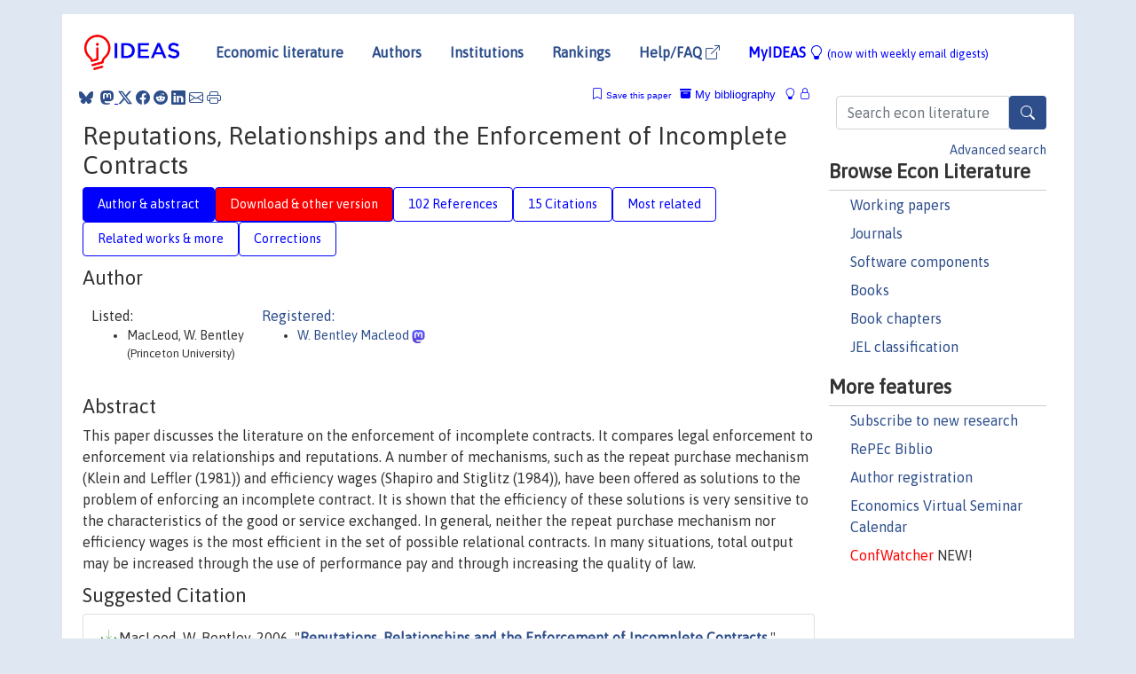

--- FILE ---
content_type: text/html; charset=UTF-8
request_url: https://ideas.repec.org/p/iza/izadps/dp1978.html
body_size: 29127
content:
<!DOCTYPE html> 
<HTML lang="en">
<HEAD>
<TITLE>Reputations, Relationships and the Enforcement of Incomplete Contracts</TITLE>
    <meta charset="utf-8">
    <meta http-equiv="X-UA-Compatible" content="IE=edge">
    <meta name="viewport" content="width=device-width, initial-scale=1.0">
    <link rel="stylesheet" href="https://maxcdn.bootstrapcdn.com/bootstrap/4.0.0/css/bootstrap.min.css" integrity="sha384-Gn5384xqQ1aoWXA+058RXPxPg6fy4IWvTNh0E263XmFcJlSAwiGgFAW/dAiS6JXm" crossorigin="anonymous">
    <link rel="stylesheet" href="https://cdn.jsdelivr.net/npm/bootstrap-icons@1.13.1/font/bootstrap-icons.min.css" integrity="sha256-pdY4ejLKO67E0CM2tbPtq1DJ3VGDVVdqAR6j3ZwdiE4=" crossorigin="anonymous">
    <link rel="stylesheet" href="/css/font-awesome.min.css">
<!--    <link rel="stylesheet" href="https://cdn.jsdelivr.net/npm/fork-awesome@1.2.0/css/fork-awes
ome.min.css" integrity="sha256-XoaMnoYC5TH6/+ihMEnospgm0J1PM/nioxbOUdnM8HY=" crossorigin="anonymous">-->
<!--    <link rel="stylesheet" href="https://site-assets.fontawesome.com/releases/v6.2.0/css/all.css" />-->
    <link href="/css/normalnew.css" rel="stylesheet" type="text/css"/>
    <link href="/css/pushy.css" rel="stylesheet" type="text/css"/>
    <link rel="icon" type="image.jpg" href="/favicon.ico">
<!--[if lte IE 9]>
  <script src="/css/html5shiv.min.js"></script>
  <script src="/css/respond.min.js"></script>
<![endif]-->
  <script type='text/javascript'>
    var captchaContainer = null;
    var loadCaptcha = function() {
      captchaContainer = grecaptcha.render('captcha_container', {
        'sitekey' : '6LdQebIaAAAAACSKxvbloyrkQ_q-MqhOAGgD5PQV',
        'callback' : function(response) {
          console.log(response);
        }
      });
    };
  </script>

<META NAME="handle" CONTENT="RePEc:iza:izadps:dp1978"><META NAME="description" CONTENT="Downloadable! This paper discusses the literature on the enforcement of incomplete contracts. It compares legal enforcement to enforcement via relationships and reputations. A number of mechanisms, such as the repeat purchase mechanism (Klein and Leffler (1981)) and efficiency wages (Shapiro and Stiglitz (1984)), have been offered as solutions to the problem of enforcing an incomplete contract. It is shown that the efficiency of these solutions is very sensitive to the characteristics of the good or service exchanged. In general, neither the repeat purchase mechanism nor efficiency wages is the most efficient in the set of possible relational contracts. In many situations, total output may be increased through the use of performance pay and through increasing the quality of law.">
<META NAME="keywords" CONTENT="institutional economics; transactions costs; incomplete contracts; repeated games; reputation; law and economics; contract; contract enforcement">
<META NAME="jel_code" CONTENT="D86; K12; C7; O17">
<META NAME="author" CONTENT="MacLeod, W. Bentley">
<META NAME="author_shortid" CONTENT="pma156">
<META NAME="title" CONTENT="Reputations, Relationships and the Enforcement of Incomplete Contracts">
<META NAME="download" CONTENT="1">
<META NAME="freedownload" CONTENT="1">
<META NAME="date" CONTENT="2006-02-02">
<META NAME="citation_publication_date" CONTENT="2006/02">
<META NAME="citation_authors" content="MacLeod, W. Bentley">
<META NAME="citation_title" content="Reputations, Relationships and the Enforcement of Incomplete Contracts">
<META NAME="citation_abstract" content="This paper discusses the literature on the enforcement of incomplete contracts. It compares legal enforcement to enforcement via relationships and reputations. A number of mechanisms, such as the repeat purchase mechanism (Klein and Leffler (1981)) and efficiency wages (Shapiro and Stiglitz (1984)), have been offered as solutions to the problem of enforcing an incomplete contract. It is shown that the efficiency of these solutions is very sensitive to the characteristics of the good or service exchanged. In general, neither the repeat purchase mechanism nor efficiency wages is the most efficient in the set of possible relational contracts. In many situations, total output may be increased through the use of performance pay and through increasing the quality of law.">
<META NAME="citation_publisher" content="Institute of Labor Economics (IZA)">
<META NAME="citation_journal_title" content="IZA Discussion Papers">
<META NAME="citation_keywords" content="institutional economics; transactions costs; incomplete contracts; repeated games; reputation; law and economics; contract; contract enforcement">
<META NAME="citation_abstract_html_url" content="https://ideas.repec.org/p/iza/izadps/dp1978.html">
<META NAME="citation_abstract_pdf_url" content="https://ideas.repec.org/p/iza/izadps/dp1978.html">
<META NAME="redif-type" content="paper">
<META NAME="citation_type" content="redif-paper">
<META NAME="citation_technical_report_number" content="1978">
<META NAME="citation_year" content="2006">
<META NAME="citation_number_of_pages" content="50 pages">
<META NAME="twitter:card" content="summary_large_image">
<META NAME="twitter:site" content="@repec_org">
<META NAME="twitter:title" content="Reputations, Relationships and the Enforcement of Incomplete Contracts">
<META NAME="twitter:description" content="This paper discusses the literature on the enforcement of incomplete contracts. It compares legal enforcement to enforcement via relationships and reputations. A number of mechanisms, such as the repe">
<META NAME="twitter:image" content="https://ideas.repec.org/cgi-bin/twimage.cgi?p&iza:izadps:dp1978">
<META PROPERTY="og:type" content="article">
<META PROPERTY="og:title" content="Reputations, Relationships and the Enforcement of Incomplete">
<META PROPERTY="og:description" content="This paper discusses the literature on the enforcement of incomplete contracts. It compares legal enforcement to enforcement via relationships and reputations. A number of mechanisms, such as the repe">
<META PROPERTY="og:url" content="https://ideas.repec.org//p/iza/izadps/dp1978.html">
<META PROPERTY="og:image" content="https://ideas.repec.org/cgi-bin/twimage.cgi?p&iza:izadps:dp1978">
<script type="application/ld+json">
    {
	"@context": "http://schema.org",
	"@graph": [
	  {
	    "@id": "#periodical",
	    "@type": "Periodical",
	    "name": "IZA Discussion Papers",
	    "publisher": "Institute of Labor Economics (IZA)",
	    "url": "https://ideas.repec.org/s/iza/izadps.html",
	    "requiresSubscription": "false"
          },
	  {
	    "@id": "#number",
	    "@type": "PublicationIssue",
	    "datePublished": "2006-02",
	    "issueNumber": "1978"
          },
	  {
	    "@id": "#article",
	    "@type": "ScholarlyArticle",
 	    "name": "Reputations, Relationships and the Enforcement of Incomplete Contracts",
	    "url": "https://ideas.repec.org//p/iza/izadps/dp1978.html",
	    "description": "This paper discusses the literature on the enforcement of incomplete contracts. It compares legal enforcement to enforcement via relationships and reputations. A number of mechanisms, such as the repeat purchase mechanism (Klein and Leffler (1981)) and efficiency wages (Shapiro and Stiglitz (1984)), have been offered as solutions to the problem of enforcing an incomplete contract. It is shown that the efficiency of these solutions is very sensitive to the characteristics of the good or service exchanged. In general, neither the repeat purchase mechanism nor efficiency wages is the most efficient in the set of possible relational contracts. In many situations, total output may be increased through the use of performance pay and through increasing the quality of law.",
	    "keywords": "institutional economics; transactions costs; incomplete contracts; repeated games; reputation; law and economics; contract; contract enforcement",
	    "author": "MacLeod, W. Bentley",
	    "isPartOf": [
	      {	
	        "@id": "#periodical"
	      },
	      {
	        "@id": "#number"
	      }
	    ]
	 }
      ]
    }
    </script>
    </HEAD><BODY>
<!-- Google tag (gtag.js) -->
<script async src="https://www.googletagmanager.com/gtag/js?id=G-G63YGSJVZ7"></script>
<script>
  window.dataLayer = window.dataLayer || [];
  function gtag(){dataLayer.push(arguments);}
  gtag('js', new Date());

  gtag('config', 'G-G63YGSJVZ7');
</script>

<div class="container">
    <div id="header" class="row">
      <nav class="navbar navbar-collapse navbar-expand-md" role="navigation">
          <a class="navbar-brand" href="/">
            <img width="125" src="/ideas4.jpg" border="0" alt="IDEAS home">
          </a>
	<button class="navbar-toggler" type="button" data-bs-toggle="collapse" data-toggle="collapse" data-target="#mobilesearch" aria-controls="mobilesearch" aria-expanded="false" aria-label="Toggle navigation">
	  <span class="navbar-toggler-icon"><i class="bi-search"></i></span>
	</button>
	<div class="collapse" id="mobilesearch">
	  <div class="form-inline">
	  <form method="POST" action="/cgi-bin/htsearch2" id="mobilesearch" role="search" class="card card-body">
            <div class="input-group">
              <input class="form-control" type="text" name="q" value="" placeholder="Search econ literature">
              <span class="input-group-btn">
		<button type="submit" class="btn" style="background-color: #2d4e8b; color: white;" aria-label="Search">
                <i class="bi-search"></i>
              </button>
		<!--<input class="btn btn-default btn-lg fa" type="submit" value="&#xf002;" style="color:white;background-color:#2d4e8b;">-->
              </span>
            </div>
            <a href="/search.html" class="advanced-search">Advanced search</a>
	  </form>
	  </div>
	  </div>
	<button class="navbar-toggler" type="button" data-bs-toggle="collapse" data-toggle="collapse" data-target="#mobilemenu" aria-controls="mobilemenu" aria-expanded="false" aria-label="Toggle navigation">
	  <span class="navbar-toggler-icon"><i class="bi bi-list"></i></span>
	</button>
	<div class="collapse" id="mobilemenu">
          <ul class="navbar-nav mr-auto">
            <li class="nav-item">
	      <a class="nav-link" href="/">Economic literature:</a> <a href="/i/p.html">papers</A>, <a href="/i/a.html">articles</A>, <a href="/i/c.html">software</A>, <a href="/i/h.html">chapters</A>, <a href="/i/b.html">books</A>.
	    </li>
            <li class="nav-item">
              <a class="nav-link" href="/i/e.html">Authors</a>
	    </li>
            <li class="nav-item">
              <a class="nav-link" href="http://edirc.repec.org/">Institutions</a>
	    </li>
            <li class="nav-item">
	      <a class="nav-link" href="/top/">Rankings</a>
	    </li>
            <li class="nav-item">
	      <a class="nav-link" href="/help.html" target="_blank">Help/FAQ  <i class="bi bi-box-arrow-up-right"></i></a>
	    </li>
            <li class="nav-item">
	      <a class="nav-link" href="/cgi-bin/myideas.cgi">MyIDEAS <I class="bi bi-lightbulb"></I></a>
	    </li>
	    <li class="nav-item">
	      <span class="nav-text">More options at page bottom</span>
	    </li>
          </ul>
	</div>
	<div class="d-none d-md-inline">
          <ul class="nav nav-fill" id="topnav">
            <li class="nav-item">
	      <a class="nav-link" href="/">Economic literature</a>
	    </li>
            <li class="nav-item">
              <a class="nav-link" href="/i/e.html">Authors</a>
	    </li>
            <li class="nav-item">
              <a class="nav-link" href="http://edirc.repec.org/">Institutions</a>
	    </li>
            <li class="nav-item">
	      <a class="nav-link" href="/top/">Rankings</a>
	    </li>
            <li class="nav-item">
	      <a class="nav-link" href="/help.html" target="_blank">Help/FAQ  <i class="bi bi-box-arrow-up-right"></i></a>
	    </li>
            <li class="nav-item">
	      <a class="nav-link" href="/cgi-bin/myideas.cgi" style="color:blue;">MyIDEAS <I class="bi bi-lightbulb"></I> <small>(now with weekly email digests)</small></a>
	    </li>
          </ul>
        </div>
      </nav>
    </div>
    
    
    <div class="row">
      <div class="col-12" style="margin-top: -10px;">
	
	
	<div id="sidebar" class="sidebar-nav-fixed pull-right d-none d-print-none d-md-inline col-md-3">
	  <div class="inline-form">
	  <form method="POST" action="/cgi-bin/htsearch2" id="topsearch" role="search" class="navbar-form navbar-right">
            <div class="input-group">
              <input class="form-control" type="text" name="q" value="" placeholder="Search econ literature">
              <button type="submit" class="btn" style="background-color: #2d4e8b; color: white;" aria-label="Search">
                <i class="bi-search"></i>
              </button>
	      <!--<input class="btn fa" type="submit" value="&#xf002;" style="color:white;background-color:#2d4e8b;">-->
            </div>
            <a href="/search.html" class="advanced-search">Advanced search</a>
	  </form>
	  </div>
	  <div id="menu">
            <h3>Browse Econ Literature</h3>
            <ul>
              <li><a href="/i/p.html">Working papers</a></li>
              <li><a href="/i/a.html">Journals</a></li>
              <li><a href="/i/c.html">Software components</a></li>
              <li><a href="/i/b.html">Books</a></li>
              <li><a href="/i/h.html">Book chapters</a></li>
              <li><a href="/j/">JEL classification</a></li>
            </ul>
	    
            <h3>More features</h3>
            <ul>
	      <li><a href="http://nep.repec.org/">Subscribe to new research</a></li>
	      <li><a href="https://biblio.repec.org/">RePEc Biblio</a></li>
	      <li><a href="https://authors.repec.org/">Author registration</a></li>
	      <li><a href="/v/">Economics Virtual Seminar Calendar</a></li>
	      <li><a href="https://confwatcher.b2ideas.eu/"><font color="red">ConfWatcher</font></a> NEW!</li>
            </ul>
	  </div>
	</div>
	<div class="d-none d-print-block">
	  <img width="145" src="/ideas4.jpg" border="0" alt="IDEAS home"> Printed from https://ideas.repec.org/p/iza/izadps/dp1978.html 
	</div>
	
	<div id="main" class="col-12 col-md-9">
	  <div class="site-overlay"></div>
	  <div class="d-print-none">
	    
<div id="messages" class="col-xs-12">
<span class="share-block">
            &nbsp;<a href="https://bsky.app/intent/compose?text=Found%20on%20RePEc/IDEAS:%20https://ideas.repec.org//p/iza/izadps/dp1978.html%20&#128161;" target="_NEW"><i class="bi bi-bluesky"></i></a>&nbsp;
            <share-to-mastodon message="Found on RePEc/IDEAS:" url='https://ideas.repec.org//p/iza/izadps/dp1978.html'><font color="#2d4e8b"><i class="bi bi-mastodon"></i></font></share-to-mastodon>
            <a class="share-twitter bi bi-twitter-x" href="#" title="Share on Twitter"></a>
            <a class="share-facebook bi bi-facebook" href="#" title="Share on Facebook"></a>
            <a class="share-reddit bi bi-reddit" href="#" title="Share on Reddit"></a>
            <a class="share-linkedin bi bi-linkedin" href="#"  title="Share on LinkedIn"></a>
            <a class="share-email bi bi-envelope" href="#"  title="Share by Email"></a>
            <a class="share-print bi bi-printer" href="#" title="Print this page"></a>














<span id="myideas">

<a href="/cgi-bin/myideas.cgi" data-bs-toggle="tooltip" data-toggle="tooltip" title="MyIDEAS: not logged in">
<i class="bi bi-lightbulb"></i>
<i class="bi bi-lock"></i>&nbsp;</a>


 <A HREF="/cgi-bin/myideas.cgi#myibiblio1unassigned"><I class="bi bi-archive-fill"></I>&nbsp;My&nbsp;bibliography</A> 
 <i class="bi bi-bookmark"></i>&nbsp;<span onclick="loadDoc('https://ideas.repec.org/cgi-bin/myiadd2.cgi',myFunction);return true;">Save this paper</span>




</span>
<script>
function loadDoc(url,cfunc) {
  var xhttp = new XMLHttpRequest();
  xhttp.onreadystatechange = function() {
    if (xhttp.readyState == 4 && xhttp.status == 200) {
      cfunc(xhttp);
    }
  };
  xhttp.open("GET", url, true);
  xhttp.send();
}
function myFunction(xhttp) {
  document.getElementById("response").innerHTML = xhttp.responseText;
}
</script><span id="response"></span>
</div>


	  </div>
	  <div id="content-block">
	    
	    

<div id="title">
<h1>Reputations, Relationships and the Enforcement of Incomplete Contracts</h1></div>
<div>
<ul class="nav nav-pills" id="myTab" role="tablist">
  <li class="nav-item">
    <a class="nav-link active" id="author-abstract-tab" data-toggle="tab" href="#author-abstract" role="tab" aria-controls="author-abstract" aria-selected="true">Author & abstract</a>
  </li>
  <li class="nav-item">
    <a class="nav-link download-tab" id="download-tab" data-toggle="tab" href="#download" role="tab" aria-controls="download" aria-selected="false">Download &amp; other version</a>
  </li>
  <li class="nav-item">
    <a class="nav-link" id="refs-tab" data-toggle="tab" href="#refs" role="tab" aria-controls="refs" aria-selected="false">102 References</a>
  </li>
      <li class="nav-item">
    <a class="nav-link" id="cites-tab" data-toggle="tab" href="#cites" role="tab" aria-controls="cites" aria-selected="false">15 Citations</a>
  </li>
          <li class="nav-item">
    <a class="nav-link" id="mrel-tab" data-toggle="tab" href="#mrel" role="tab" aria-controls="mrel" aria-selected="false">Most related</a>
  </li>
  <li class="nav-item">
    <a class="nav-link" id="more-tab" data-toggle="tab" href="#more" role="tab" aria-controls="more" aria-selected="false">Related works & more</a>
  </li>
  <!-- Placeholder usernotes pill-->
  <li class="nav-item">
    <a class="nav-link" id="correct-tab" data-toggle="tab" href="#correct" role="tab" aria-controls="correct" aria-selected="false">Corrections</a>
  </li>
</ul>
    

<div class="tab-content" id="myTabContent">
  <div class="tab-pane fade show active" id="author-abstract" role="tabpanel" aria-labelledby="author-abstract-tab">

<h2>Author</h2>
    <div id="author-body">
      <div id="authortable">
        <div id="listed-authors">Listed:
          <ul id="authorlist"><li class="authorname">MacLeod, W. Bentley<p class="authorcontact"> (Princeton University)</p></li>
</ul></div><div id="registered-authors"> <a href="https://authors.repec.org/">Registered:</a> <ul id="authorregistered"><li><a href="/e/pma156.html">W. Bentley  Macleod </A> <img src="/images/mastodon.svg" height="15"></li>
</ul>
</div>
</div>
</div>


<h2 style="clear:left">Abstract</h2><div id="abstract-body">This paper discusses the literature on the enforcement of incomplete contracts. It compares legal enforcement to enforcement via relationships and reputations. A number of mechanisms, such as the repeat purchase mechanism (Klein and Leffler (1981)) and efficiency wages (Shapiro and Stiglitz (1984)), have been offered as solutions to the problem of enforcing an incomplete contract. It is shown that the efficiency of these solutions is very sensitive to the characteristics of the good or service exchanged. In general, neither the repeat purchase mechanism nor efficiency wages is the most efficient in the set of possible relational contracts. In many situations, total output may be increased through the use of performance pay and through increasing the quality of law.</div>
<h2>Suggested Citation</h2>
<div id="biblio-body">
<LI class="list-group-item downfree"> MacLeod, W. Bentley, 2006.
 "<B><A HREF="/p/iza/izadps/dp1978.html">Reputations, Relationships and the Enforcement of Incomplete Contracts</A></B>,"
<A HREF="/s/iza/izadps.html">IZA Discussion Papers</A> 
1978, Institute of Labor Economics (IZA).
</li>
Handle: <i style="word-break:break-all">RePEc:iza:izadps:dp1978</i>
<form method="post" action="/cgi-bin/refs.cgi" target="refs" class="form-inline" role="form" style="margin-bottom: 10px;">
<input type="hidden" name="handle" value="RePEc:iza:izadps:dp1978">
<div class="pull-left" style="padding-right: 2px;">
<input type="submit" class="btn btn-default fa" name="ref" value="Export reference &#xf08e;"> as
</div>
<div class="col-xs-8" style="padding-left: 0;">
<select name="output" size="1">
<option value="0">HTML</option>
<option value="0.5">HTML with abstract</option>
<option value="1">plain text</option>
<option value="1.5">plain text with abstract</option>
<option value="2">BibTeX</option>
<option value="3">RIS (EndNote, RefMan, ProCite)</option>
<option value="4">ReDIF</option>
<option value="6">JSON</option>
</select> 
</div>
</form></div>
   </div>
  <div class="tab-pane fade" id="download" role="tabpanel" aria-labelledby="download-tab">
    <h2>Download full text from publisher</h2><p></p>
       <FORM METHOD=GET ACTION="/cgi-bin/get_doc.cgi" target="_blank">
       <INPUT TYPE=HIDDEN NAME="urn" VALUE="RePEc:iza:izadps:dp1978"><INPUT TYPE="radio" NAME="url" VALUE="https://docs.iza.org/dp1978.pdf" checked><B>File URL:</B> <span style="word-break:break-all">https://docs.iza.org/dp1978.pdf</span><BR><B>Download Restriction:</B> no<BR>
<font size="+2" color="red">---><INPUT TYPE="SUBMIT" class="btn fa" VALUE="Download the selected file &#xf08e;" style="color:white;background-color:#2d4e8b;"><---</font></FORM><P><h2>Other versions of this item:</h2>
<div class="otherversion"><UL><LI class="list-group-item downfree"> W. Bentley MacLeod, 2006.
 "<B><A HREF="https://ideas.repec.org/p/ces/ceswps/_1730.html">Reputations, Relationships and the Enforcement of Incomplete Contracts</A></B>,"
<A HREF="https://ideas.repec.org/s/ces/ceswps.html">CESifo Working Paper Series</A> 
1730, CESifo.
</UL></div>
</div>

  <div class="tab-pane fade" id="refs" role="tabpanel" aria-labelledby="refs-tab"><h2>References listed on IDEAS</h2><form method="post" action="/cgi-bin/refs.cgi" target="refs" class="form-inline" role="form" style="margin-bottom: 10px;">
<input type="hidden" name="handle" value="repec:nbr:nberwo:3105#repec:inm:ormnsc:v:49:y:2003:i:10:p:1407-1424#repec:aea:aecrev:v:89:y:1999:i:3:p:548-563#repec:hrv:faseco:4481509#repec:aea:aecrev:v:88:y:1998:i:4:p:902-32#repec:fth:cambri:183#repec:oup:qjecon:v:117:y:2002:i:1:p:39-84.#repec:oup:qjecon:v:116:y:2001:i:3:p:853-899.#repec:uia:iowaec:94-06#repec:nbr:nberwo:8697#repec:wop:stanec:99029#repec:cla:levarc:631#repec:oup:qjecon:v:111:y:1996:i:2:p:353-390.#repec:eee:jetheo:v:27:y:1982:i:2:p:245-252#repec:mtp:titles:0262025760#repec:wop:stanec:97033#repec:oup:restud:v:59:y:1992:i:1:p:93-108.#repec:nbr:nberwo:5466#repec:ecm:emetrp:v:59:y:1991:i:6:p:1713-33#repec:ecm:emetrp:v:65:y:1997:i:4:p:833-860#repec:oup:qjecon:v:102:y:1987:i:1:p:147-159.#repec:bla:ecopol:v:2:y:1990:i:1:p:1-23#repec:cpr:ceprdp:4345#repec:aea:aecrev:v:91:y:2001:i:5:p:1369-1401#repec:wop:stanec:01002#repec:oup:qjecon:v:109:y:1994:i:4:p:1085-1124.#repec:eee:ecolet:v:48:y:1995:i:2:p:193-199#repec:wpa:wuwpla:0305001#repec:ulb:ulbeco:2013/9543#repec:aea:aecrev:v:74:y:1984:i:4:p:713-25#repec:ucp:jpolec:v:111:y:2003:i:3:p:555-588#repec:oup:restud:v:61:y:1994:i:3:p:567-588.#repec:aea:aecrev:v:93:y:2003:i:3:p:835-857#repec:cpr:ceprdp:3643#repec:nbr:nberwo:4480#repec:mit:worpap:99-14#repec:ecm:emetrp:v:59:y:1991:i:4:p:909-24#repec:aea:aecrev:v:88:y:1998:i:3:p:388-411#repec:oup:qjecon:v:105:y:1990:i:4:p:1003-1015.#repec:aub:autbar:121-89#repec:wdi:papers:1997-38#repec:oup:jleorg:v:18:y:2002:i:1:p:221-277#repec:qed:wpaper:752#repec:eee:jetheo:v:29:y:1983:i:2:p:265-281#repec:pal:palchp:978-1-349-74092-5_8#repec:oup:qjecon:v:118:y:2003:i:3:p:785-814.#repec:rje:randje:v:23:y:1992:i:autumn:p:366-375#repec:ucp:jpolec:v:88:y:1980:i:2:p:288-307#repec:cla:najeco:391749000000000514#repec:aea:aecrev:v:83:y:1993:i:4:p:685-709#repec:oup:qjecon:v:115:y:2000:i:3:p:989-1017.#repec:oxp:obooks:9780198288817#repec:cep:stidep:33#repec:ucp:jpolec:v:100:y:1992:i:3:p:468-505#repec:oup:qjecon:v:104:y:1989:i:3:p:525-536.#repec:sae:ilrrev:v:43:y:1990:i:3:p:165-s-182-s#repec:boc:bocoec:339#repec:mit:sloanp:1850#repec:lmu:muenar:19763#repec:eee:gamebe:v:1:y:1989:i:4:p:295-326#repec:cup:jechis:v:49:y:1989:i:04:p:857-882_00#repec:eme:rlepps:v:18:y:1999:i:1999:p:177-242#repec:oup:qjecon:v:98:y:1983:i:4:p:659-679.#repec:cwl:cwldpp:742#repec:uia:iowaec:91-23#repec:oup:qjecon:v:112:y:1997:i:4:p:1091-1126.#repec:cwl:cwldpp:855#repec:oup:restud:v:44:y:1977:i:3:p:549-560.#repec:nbr:nberwo:8572#repec:eee:jetheo:v:42:y:1987:i:1:p:1-12#repec:cla:levarc:636#repec:cla:uclatw:357966000000000036#repec:qed:wpaper:628#repec:cla:levarc:391749000000000514#repec:oxp:obooks:9780195300796#repec:stn:sotoec:9720#repec:fth:harver:1787#repec:ecm:emetrp:v:57:y:1989:i:4:p:759-78#repec:aea:jeclit:v:42:y:2004:i:2:p:457-486#repec:ier:iecrev:v:41:y:2000:i:4:p:871-91#repec:ecm:emetrp:v:56:y:1988:i:5:p:1177-90#repec:cla:levarc:508#repec:oup:qjecon:v:109:y:1994:i:4:p:1125-1156.#repec:nbr:nberwo:3336#repec:cpr:ceprdp:3260#repec:cid:wpfacu:97#repec:fip:fedhma:92-28#repec:ier:iecrev:v:38:y:1997:i:3:p:485-509#repec:mtl:montec:9118#repec:eee:gamebe:v:9:y:1995:i:1:p:79-109#repec:kap:jecgro:v:9:y:2004:i:2:p:131-165#repec:rje:bellje:v:6:y:1975:i:spring:p:250-278#repec:hrv:faseco:3659691#repec:ecm:emetrp:v:47:y:1979:i:6:p:1353-66#repec:ulb:ulbeco:2013/9617#repec:nwu:cmsems:1307#repec:nbr:nberwo:10363#repec:ecm:emetrp:v:68:y:2000:i:1:p:119-134#repec:eee:gamebe:v:1:y:1989:i:4:p:327-360#repec:nbr:nberwo:10358#repec:ucp:jlawec:v:24:y:1981:i:3:p:461-83#repec:ecm:emetrp:v:55:y:1987:i:2:p:303-28#repec:cpr:ceprdp:1107#repec:wsi:wschap:9789812818478_0007#repec:ucp:jpolec:v:105:y:1997:i:3:p:547-81#repec:oup:restud:v:59:y:1992:i:1:p:63-80.#repec:ecm:emetrp:v:66:y:1998:i:3:p:627-652#repec:aea:aecrev:v:74:y:1984:i:3:p:433-44#repec:ulb:ulbeco:2013/166777#repec:fip:fedmsr:45#repec:fip:fedgsp:118#repec:ste:nystbu:04-05#repec:oup:qjecon:v:94:y:1980:i:4:p:749-775.#repec:fth:bosecd:64#repec:oup:qjecon:v:84:y:1970:i:3:p:488-500.#repec:ulb:ulbeco:2013/5911#repec:nwu:cmsems:1348#repec:ecm:emetrp:v:66:y:1998:i:3:p:597-626#repec:oup:restud:v:44:y:1977:i:3:p:561-572.#repec:nbr:nberwo:2548#repec:ucp:jpolec:v:96:y:1988:i:4:p:832-54#repec:eee:gamebe:v:23:y:1998:i:1:p:75-96#repec:aea:aecrev:v:93:y:2003:i:1:p:216-240#repec:upj:weupjo:92-11#repec:oup:restud:v:63:y:1996:i:3:p:491-519.#repec:rje:randje:v:32:y:2001:i:3:p:387-407#repec:oup:jleorg:v:9:y:1993:i:2:p:314-48#repec:ucp:jnlbus:v:53:y:1980:i:1:p:27-44#repec:ucp:jpolec:v:93:y:1985:i:4:p:666-89#repec:aea:aecrev:v:75:y:1985:i:5:p:1213-14#repec:cla:levarc:630#repec:ucp:jpolec:v:107:y:1999:i:1:p:106-134#repec:ucp:jpolec:v:89:y:1981:i:4:p:615-41#repec:mit:worpap:96-30#repec:eee:jetheo:v:11:y:1975:i:3:p:418-443#repec:cla:levarc:103#repec:eee:jetheo:v:61:y:1993:i:1:p:42-73#repec:fth:robume:90-09#repec:aea:aecrev:v:86:y:1996:i:4:p:830-51#repec:oup:qjecon:v:120:y:2005:i:1:p:173-222.#repec:eee:jeborg:v:28:y:1995:i:1:p:107-129#repec:oup:qjecon:v:118:y:2003:i:2:p:409-451.#repec:rje:bellje:v:14:y:1983:i:autumn:p:508-516#repec:mtl:montde:9118#repec:nbr:nberwo:9305#repec:mit:worpap:563#repec:rje:randje:v:26:y:1995:i:summer:p:203-221#repec:oup:qjecon:v:119:y:2004:i:1:p:91-134.#repec:wpa:wuwpga:9403008#repec:aea:aecrev:v:92:y:2002:i:4:p:798-817#repec:uia:iowaec:91-24#repec:ehl:lserod:3779#repec:mit:worpap:461#repec:oup:qjecon:v:101:y:1986:i:1:p:33-49.#repec:nbr:nberwo:3792#repec:nbr:nberwo:7771#repec:nwu:cmsems:469s#repec:boc:bocoec:338#repec:oup:restud:v:52:y:1985:i:4:p:647-663.#repec:nbr:nberwo:3065#repec:cla:levarc:239#repec:ucb:calbwp:8759#repec:cir:cirwor:98s-08#repec:eee:indchp:3-28#repec:deg:conpap:c009_021#repec:eee:jetheo:v:85:y:1999:i:1:p:52-90#repec:eee:gamchp:3-49#repec:cdl:econwp:qt9wv3h5jb#repec:aea:jeclit:v:27:y:1989:i:3:p:1067-97#repec:eee:jetheo:v:21:y:1979:i:2:p:265-293#repec:mit:sloanp:1851#repec:oup:restud:v:66:y:1999:i:1:p:183-198.#repec:ucp:jpolec:v:102:y:1994:i:5:p:912-50#repec:cwl:cwldpp:875">
<div class="pull-left" style="padding-right: 2px;">
<input type="submit" class="btn btn-default fa" name="ref" value="Export references &#xf08e;"> as
</div>
<div class="col-xs-8" style="padding-left: 0;">
<select name="output" size="1">
<option value="0">HTML</option>
<option value="0.5">HTML with abstract</option>
<option value="1">plain text</option>
<option value="1.5">plain text with abstract</option>
<option value="2">BibTeX</option>
<option value="3">RIS (EndNote, RefMan, ProCite)</option>
<option value="4">ReDIF</option>
<option value="6">JSON</option>
</select> 
</div>
</form>
<ol class="list-group"><LI class="list-group-item downnone">  Bajari, Patrick & Tadelis, Steven, 2001.
"<B><A HREF="/a/rje/randje/v32y2001i3p387-407.html">Incentives versus Transaction Costs: A Theory of Procurement Contracts</A></B>,"
<A HREF="/s/rje/randje.html">RAND Journal of Economics</A>, The RAND Corporation, vol. 32(3), pages 387-407, Autumn.

<div class="otherversion"><UL>
<LI class="list-group-item downfree"> Patrick Bajari & Steven Tadelis, 1999.
 "<B><A HREF="/p/wop/stanec/99029.html">Incentives versus Transaction Costs: A Theory of Procurement Contracts</A></B>,"
<A HREF="/s/wop/stanec.html">Working Papers</A> 
99029, Stanford University, Department of Economics.



</UL></div>
<LI class="list-group-item downgate">  Kreps, David M. & Milgrom, Paul & Roberts, John & Wilson, Robert, 1982.
"<B><A HREF="/a/eee/jetheo/v27y1982i2p245-252.html">Rational cooperation in the finitely repeated prisoners' dilemma</A></B>,"
<A HREF="/s/eee/jetheo.html">Journal of Economic Theory</A>, Elsevier, vol. 27(2), pages 245-252, August.

<div class="otherversion"><UL>
<LI class="list-group-item downfree"> David Kreps & Paul Milgrom & John Roberts & Bob Wilson, 2010.
 "<B><A HREF="/p/cla/levarc/239.html">Rational Cooperation in the Finitely Repeated Prisoners' Dilemma</A></B>,"
<A HREF="/s/cla/levarc.html">Levine's Working Paper Archive</A> 
239, David K. Levine.



</UL></div>
<LI class="list-group-item downnone">  Patrick Bolton & Mathias Dewatripont, 2005.
"<B><A HREF="/b/mtp/titles/0262025760.html">Contract Theory</A></B>,"
<A HREF="/s/mtp/titles.html">MIT Press Books</A>,
The MIT Press,
edition 1, volume 1, number 0262025760, December.

<div class="otherversion"><UL>
<LI class="list-group-item downnone"> Mathias Dewatripont & Patrick Bolton, 2005.
 "<B><A HREF="/p/ulb/ulbeco/2013-9543.html">Contract theory</A></B>,"
<A HREF="/s/ulb/ulbeco.html">ULB Institutional Repository</A> 
2013/9543, ULB -- Universite Libre de Bruxelles.



</UL></div>
<LI class="list-group-item downfree"> Daniel P. Kessler & Mark McClellan, 1996.
 "<B><A HREF="/p/nbr/nberwo/5466.html">Do Doctors Practice Defensive Medicine?</A></B>,"
<A HREF="/s/nbr/nberwo.html">NBER Working Papers</A> 
5466, National Bureau of Economic Research, Inc.
<LI class="list-group-item downfree">  Paul R. Milgrom & Douglass C. North & Barry R. Weingast*, 1990.
"<B><A HREF="/a/bla/ecopol/v2y1990i1p1-23.html">The Role Of Institutions In The Revival Of Trade: The Law Merchant, Private Judges, And The Champagne Fairs</A></B>,"
<A HREF="/s/bla/ecopol.html">Economics and Politics</A>, Wiley Blackwell, vol. 2(1), pages 1-23, March.
<LI class="list-group-item downgate">  Jonathan Levin, 2003.
"<B><A HREF="/a/aea/aecrev/v93y2003i3p835-857.html">Relational Incentive Contracts</A></B>,"
<A HREF="/s/aea/aecrev.html">American Economic Review</A>, American Economic Association, vol. 93(3), pages 835-857, June.

<div class="otherversion"><UL>
<LI class="list-group-item downfree"> Jonathan Levin, 2000.
 "<B><A HREF="/p/wop/stanec/01002.html">Relational Incentive Contracts</A></B>,"
<A HREF="/s/wop/stanec.html">Working Papers</A> 
01002, Stanford University, Department of Economics.



</UL></div>
<LI class="list-group-item downgate">  Bergin James & MacLeod W. Bentley, 1993.
"<B><A HREF="/a/eee/jetheo/v61y1993i1p42-73.html">Efficiency and Renegotiation in Repeated Games</A></B>,"
<A HREF="/s/eee/jetheo.html">Journal of Economic Theory</A>, Elsevier, vol. 61(1), pages 42-73, October.

<div class="otherversion"><UL>
<LI class="list-group-item downnone"> Bergin, J. & Macleod, B., 1989.
 "<B><A HREF="/p/aub/autbar/121-89.html">Eficiency And Renegotiation In Repeated Games</A></B>,"
<A HREF="/s/aub/autbar.html">UFAE and IAE Working Papers</A> 
121-89, Unitat de Fonaments de l'Anàlisi Econòmica (UAB) and Institut d'Anàlisi Econòmica (CSIC).

<LI class="list-group-item downnone"> MacLeod, B.W. & Bergin, J., 1991.
 "<B><A HREF="/p/mtl/montde/9118.html">Efficiency and Renegotiation in Repeated Games</A></B>,"
<A HREF="/s/mtl/montde.html">Cahiers de recherche</A> 
9118, Universite de Montreal, Departement de sciences economiques.
<LI class="list-group-item downnone"> MacLeod, B.W. & Bergin, J., 1991.
 "<B><A HREF="/p/mtl/montec/9118.html">Efficiency and Renegotiation in Repeated Games</A></B>,"
<A HREF="/s/mtl/montec.html">Cahiers de recherche</A> 
9118, Centre interuniversitaire de recherche en Ã©conomie quantitative, CIREQ.
<LI class="list-group-item downnone"> James Bergin & Bentley MacLeod, 1989.
 "<B><A HREF="/p/qed/wpaper/752.html">Efficiency and Renegotiation in Repeated Games</A></B>,"
<A HREF="/s/qed/wpaper.html">Working Paper</A> 
752, Economics Department, Queen's University.


</UL></div>
<LI class="list-group-item downgate">  Charles Brown, 1992.
"<B><A HREF="/a/rje/randje/v23y1992iautumnp366-375.html">Wage Levels and Method of Pay</A></B>,"
<A HREF="/s/rje/randje.html">RAND Journal of Economics</A>, The RAND Corporation, vol. 23(3), pages 366-375, Autumn.

<div class="otherversion"><UL>
<LI class="list-group-item downfree"> Charles Brown, 1990.
 "<B><A HREF="/p/nbr/nberwo/3336.html">Wage Levels and Method of Pay</A></B>,"
<A HREF="/s/nbr/nberwo.html">NBER Working Papers</A> 
3336, National Bureau of Economic Research, Inc.



</UL></div>
<LI class="list-group-item downgate">  Jacobson, Louis S & LaLonde, Robert J & Sullivan, Daniel G, 1993.
"<B><A HREF="/a/aea/aecrev/v83y1993i4p685-709.html">Earnings Losses of Displaced Workers</A></B>,"
<A HREF="/s/aea/aecrev.html">American Economic Review</A>, American Economic Association, vol. 83(4), pages 685-709, September.

<div class="otherversion"><UL>
<LI class="list-group-item downgate"> Louis S. Jacobson & Robert J. LaLonde & Daniel Sullivan, 1992.
 "<B><A HREF="/p/upj/weupjo/92-11.html">Earnings Losses of Displaced Workers</A></B>,"
<A HREF="/s/upj/weupjo.html">Upjohn Working Papers</A> 
92-11, W.E. Upjohn Institute for Employment Research.

<LI class="list-group-item downnone"> Louis S. Jacobson & Robert J. LaLonde & Daniel G. Sullivan, 1992.
 "<B><A HREF="/p/fip/fedhma/92-28.html">Earnings losses of displaced workers</A></B>,"
<A HREF="/s/fip/fedhma.html">Working Paper Series, Macroeconomic Issues</A> 
92-28, Federal Reserve Bank of Chicago.


</UL></div>
<LI class="list-group-item downfree">  Greif, Avner, 1989.
"<B><A HREF="/a/cup/jechis/v49y1989i04p857-882_00.html">Reputation and Coalitions in Medieval Trade: Evidence on the Maghribi Traders</A></B>,"
<A HREF="/s/cup/jechis.html">The Journal of Economic History</A>, Cambridge University Press, vol. 49(4), pages 857-882, December.
<LI class="list-group-item downgate">  Patrick Bajari & Ali Hortaçsu, 2004.
"<B><A HREF="/a/aea/jeclit/v42y2004i2p457-486.html">Economic Insights from Internet Auctions</A></B>,"
<A HREF="/s/aea/jeclit.html">Journal of Economic Literature</A>, American Economic Association, vol. 42(2), pages 457-486, June.
<LI class="list-group-item downnone">  Taylor, Curtis R, 2000.
"<B><A HREF="/a/ier/iecrev/v41y2000i4p871-91.html">The Old-Boy Network and the Young-Gun Effect</A></B>,"
<A HREF="/s/ier/iecrev.html">International Economic Review</A>, Department of Economics, University of Pennsylvania and Osaka University Institute of Social and Economic Research Association, vol. 41(4), pages 871-891, November.
<LI class="list-group-item downgate">  Bagwell, Kyle & Wolinsky, Asher, 2002.
"<B><A HREF="/h/eee/gamchp/3-49.html">Game theory and industrial organization</A></B>,"
<A HREF="/s/eee/gamchp.html">Handbook of Game Theory with Economic Applications</A>, in:  R.J. Aumann & S. Hart (ed.), <A HREF="/b/eee/gamhes/3.html">Handbook of Game Theory with Economic Applications</A>, edition 1, volume 3, chapter 49, pages 1851-1895,
Elsevier.

<div class="otherversion"><UL>
<LI class="list-group-item downfree"> Kyle Bagwell & Asher Wolinsky, 2000.
 "<B><A HREF="/p/nwu/cmsems/1307.html">Game Theory and Industrial Organization</A></B>,"
<A HREF="/s/nwu/cmsems.html">Discussion Papers</A> 
1307, Northwestern University, Center for Mathematical Studies in Economics and Management Science.



</UL></div>
<LI class="list-group-item downgate">  Grossman, Sanford J, 1981.
"<B><A HREF="/a/ucp/jlawec/v24y1981i3p461-83.html">The Informational Role of Warranties and Private Disclosure about Product Quality</A></B>,"
<A HREF="/s/ucp/jlawec.html">Journal of Law and Economics</A>, University of Chicago Press, vol. 24(3), pages 461-483, December.
<LI class="list-group-item downgate">  Drew Fudenberg & David K. Levine, 2008.
"<B><A HREF="/h/wsi/wschap/9789812818478_0007.html">Reputation And Equilibrium Selection In Games With A Patient Player</A></B>,"
<A HREF="/s/wsi/wschap.html">World Scientific Book Chapters</A>, in:  Drew Fudenberg & David K Levine (ed.), <A HREF="/b/wsi/wsbook/6880.html">A Long-Run Collaboration On Long-Run Games</A>, chapter 7, pages 123-142,
World Scientific Publishing Co. Pte. Ltd..

<div class="publishedas"><UL>
<LI class="list-group-item downgate">  Fudenberg, Drew & Levine, David K, 1989.
"<B><A HREF="/a/ecm/emetrp/v57y1989i4p759-78.html">Reputation and Equilibrium Selection in Games with a Patient Player</A></B>,"
<A HREF="/s/ecm/emetrp.html">Econometrica</A>, Econometric Society, vol. 57(4), pages 759-778, July.
</UL></div>

<div class="otherversion"><UL>
<LI class="list-group-item downnone"> Drew Fudenberg & David Levine, 1987.
 "<B><A HREF="/p/mit/worpap/461.html">Reputation and Equilibrium Selection in Games With a Patient Player</A></B>,"
<A HREF="/s/mit/worpap.html">Working papers</A> 
461, Massachusetts Institute of Technology (MIT), Department of Economics.

<LI class="list-group-item downfree"> Drew Fudenberg & David K. Levine, 1995.
 "<B><A HREF="/p/cla/levarc/103.html">Reputation and Equilibrium Selection in Games with a Patient Player</A></B>,"
<A HREF="/s/cla/levarc.html">Levine's Working Paper Archive</A> 
103, David K. Levine.
<LI class="list-group-item downfree"> D. Fudenberg & David K. Levine, 1989.
 "<B><A HREF="/p/cla/levarc/508.html">Reputation and Equilibrium Selection in Games with a Patient Player</A></B>,"
<A HREF="/s/cla/levarc.html">Levine's Working Paper Archive</A> 
508, David K. Levine.


</UL></div>
<LI class="list-group-item downgate">  Meyer, Margaret A & Vickers, John, 1997.
"<B><A HREF="/a/ucp/jpolec/v105y1997i3p547-81.html">Performance Comparisons and Dynamic Incentives</A></B>,"
<A HREF="/s/ucp/jpolec.html">Journal of Political Economy</A>, University of Chicago Press, vol. 105(3), pages 547-581, June.

<div class="otherversion"><UL>
<LI class="list-group-item downgate"> Meyer, Margaret A & Vickers, John, 1995.
 "<B><A HREF="/p/cpr/ceprdp/1107.html">Performance Comparisons and Dynamic Incentives</A></B>,"
<A HREF="/s/cpr/ceprdp.html">CEPR Discussion Papers</A> 
1107, C.E.P.R. Discussion Papers.



</UL></div>
<LI class="list-group-item downgate">  Bentley W. MacLeod, 2003.
"<B><A HREF="/a/aea/aecrev/v93y2003i1p216-240.html">Optimal Contracting with Subjective Evaluation</A></B>,"
<A HREF="/s/aea/aecrev.html">American Economic Review</A>, American Economic Association, vol. 93(1), pages 216-240, March.

<div class="otherversion"><UL>
<LI class="list-group-item downfree"> Bentley MacLeod, 2001.
 "<B><A HREF="/p/cla/uclatw/357966000000000036.html">Optimal Contracting with Subjective Evaluation</A></B>,"
<A HREF="/s/cla/uclatw.html">Theory workshop papers</A> 
357966000000000036, UCLA Department of Economics.



</UL></div>
<LI class="list-group-item downgate">  Pierpaolo Battigalli & Giovanni Maggi, 2002.
"<B><A HREF="/a/aea/aecrev/v92y2002i4p798-817.html">Rigidity, Discretion, and the Costs of Writing Contracts</A></B>,"
<A HREF="/s/aea/aecrev.html">American Economic Review</A>, American Economic Association, vol. 92(4), pages 798-817, September.
<LI class="list-group-item downgate">  Myerson, Roger B. & Satterthwaite, Mark A., 1983.
"<B><A HREF="/a/eee/jetheo/v29y1983i2p265-281.html">Efficient mechanisms for bilateral trading</A></B>,"
<A HREF="/s/eee/jetheo.html">Journal of Economic Theory</A>, Elsevier, vol. 29(2), pages 265-281, April.

<div class="otherversion"><UL>
<LI class="list-group-item downfree"> Roger B. Myerson & Mark A. Satterthwaite, 1981.
 "<B><A HREF="/p/nwu/cmsems/469s.html">Efficient Mechanisms for Bilateral Trading</A></B>,"
<A HREF="/s/nwu/cmsems.html">Discussion Papers</A> 
469S, Northwestern University, Center for Mathematical Studies in Economics and Management Science.



</UL></div>
<LI class="list-group-item downgate">  Farrell, Joseph & Maskin, Eric, 1989.
"<B><A HREF="/a/eee/gamebe/v1y1989i4p327-360.html">Renegotiation in repeated games</A></B>,"
<A HREF="/s/eee/gamebe.html">Games and Economic Behavior</A>, Elsevier, vol. 1(4), pages 327-360, December.

<div class="otherversion"><UL>
<LI class="list-group-item downfree"> Farrell, Joseph & Maskin, Eric, 1987.
 "<B><A HREF="/p/cdl/econwp/qt9wv3h5jb.html">Renegotiation in Repeated Games</A></B>,"
<A HREF="/s/cdl/econwp.html">Department of Economics, Working Paper Series</A> 
qt9wv3h5jb, Department of Economics, Institute for Business and Economic Research, UC Berkeley.

<LI class="list-group-item downnone"> Joseph Farrell and Eric Maskin., 1987.
 "<B><A HREF="/p/ucb/calbwp/8759.html">Renegotiation in Repeated Games</A></B>,"
<A HREF="/s/ucb/calbwp.html">Economics Working Papers</A> 
8759, University of California at Berkeley.


</UL></div>
<LI class="list-group-item downgate">  Luca Anderlini & Leonardo Felli, 1994.
"<B><A HREF="/a/oup/qjecon/v109y1994i4p1085-1124..html">Incomplete Written Contracts: Undescribable States of Nature</A></B>,"
<A HREF="/s/oup/qjecon.html">The Quarterly Journal of Economics</A>, President and Fellows of Harvard College, vol. 109(4), pages 1085-1124.

<div class="otherversion"><UL>
<LI class="list-group-item downnone"> Anderlini, L. & Felli, L., 1993.
 "<B><A HREF="/p/fth/cambri/183.html">Incomplete Written Contracts: Undescribable States of Nature</A></B>,"
<A HREF="/s/fth/cambri.html">Papers</A> 
183, Cambridge - Risk, Information & Quantity Signals.



</UL></div>
<LI class="list-group-item downgate">  Andrew F. Daughety & Jennifer F. Reinganum, 1995.
"<B><A HREF="/a/rje/randje/v26y1995isummerp203-221.html">Keeping Society in the Dark: On the Admissibility of Pretrial Negotiations as Evidence in Court</A></B>,"
<A HREF="/s/rje/randje.html">RAND Journal of Economics</A>, The RAND Corporation, vol. 26(2), pages 203-221, Summer.

<div class="otherversion"><UL>
<LI class="list-group-item downnone"> Daughety, A. & Reinganum, J., 1991.
 "<B><A HREF="/p/uia/iowaec/91-24.html">Keeping Society in the Dark : On the Admissibility of Pretrial Nogotiations as Evidence in Court</A></B>,"
<A HREF="/s/uia/iowaec.html">Working Papers</A> 
91-24, University of Iowa, Department of Economics.

<LI class="list-group-item downnone"> Daughety, Andrew & Reinganum, Jennifer, 1994.
 "<B><A HREF="/p/uia/iowaec/94-06.html">Keeping Society in the Dark: On the Admissibility of Pretrial Negotiations as Evidence in Court</A></B>,"
<A HREF="/s/uia/iowaec.html">Working Papers</A> 
94-06, University of Iowa, Department of Economics.
<LI class="list-group-item downfree"> Andrew F. Daughety & Jennifer F. Reinganum, 1994.
 "<B><A HREF="/p/wpa/wuwpga/9403008.html">Keeping Society in the Dark: On the Admissibility of Pretrial Negotiations As Evidence in Court</A></B>,"
<A HREF="/s/wpa/wuwpga.html">Game Theory and Information</A> 
9403008, University Library of Munich, Germany.


</UL></div>
<LI class="list-group-item downgate">  Carmichael, H Lorne, 1984.
"<B><A HREF="/a/aea/aecrev/v74y1984i4p713-25.html">Reputations in the Labor Market</A></B>,"
<A HREF="/s/aea/aecrev.html">American Economic Review</A>, American Economic Association, vol. 74(4), pages 713-725, September.
<LI class="list-group-item downgate">  Jeffrey C. Ely & Juuso Välimäki, 2003.
"<B><A HREF="/a/oup/qjecon/v118y2003i3p785-814..html">Bad Reputation</A></B>,"
<A HREF="/s/oup/qjecon.html">The Quarterly Journal of Economics</A>, President and Fellows of Harvard College, vol. 118(3), pages 785-814.

<div class="otherversion"><UL>
<LI class="list-group-item downfree"> Jeffrey Ely & Jusso Valimaki, 2002.
 "<B><A HREF="/p/cla/najeco/391749000000000514.html">Bad Reputation</A></B>,"
<A HREF="/s/cla/najeco.html">NajEcon Working Paper Reviews</A> 
391749000000000514, www.najecon.org.

<LI class="list-group-item downfree"> Jeffrey Ely & Jusso Valimaki, 2002.
 "<B><A HREF="/p/cla/levarc/391749000000000514.html">Bad Reputation</A></B>,"
<A HREF="/s/cla/levarc.html">Levine's Working Paper Archive</A> 
391749000000000514, David K. Levine.
<LI class="list-group-item downfree"> Jeffrey C. Ely & Juuso Valimaki, 2002.
 "<B><A HREF="/p/nwu/cmsems/1348.html">Bad Reputation</A></B>,"
<A HREF="/s/nwu/cmsems.html">Discussion Papers</A> 
1348, Northwestern University, Center for Mathematical Studies in Economics and Management Science.


</UL></div>
<LI class="list-group-item downgate">  Olivier Blanchard & Michael Kremer, 1997.
"<B><A HREF="/a/oup/qjecon/v112y1997i4p1091-1126..html">Disorganization</A></B>,"
<A HREF="/s/oup/qjecon.html">The Quarterly Journal of Economics</A>, President and Fellows of Harvard College, vol. 112(4), pages 1091-1126.

<div class="otherversion"><UL>
<LI class="list-group-item downnone"> Blanchard, O & Kremer, M, 1996.
 "<B><A HREF="/p/mit/worpap/96-30.html">Disorganization</A></B>,"
<A HREF="/s/mit/worpap.html">Working papers</A> 
96-30, Massachusetts Institute of Technology (MIT), Department of Economics.

<LI class="list-group-item downfree"> Olivier Blanchard & Michael Kremer, 1997.
 "<B><A HREF="/p/wdi/papers/1997-38.html">Disorganization</A></B>,"
<A HREF="/s/wdi/papers.html">William Davidson Institute Working Papers Series</A> 
38, William Davidson Institute at the University of Michigan.
<LI class="list-group-item downfree"> Blanchard, Olivier & Kremer, Michael R., 1997.
 "<B><A HREF="/p/hrv/faseco/3659691.html">Disorganization</A></B>,"
<A HREF="/s/hrv/faseco.html">Scholarly Articles</A> 
3659691, Harvard University Department of Economics.


</UL></div>
<LI class="list-group-item downgate">  Abreu, Dilip & Milgrom, Paul & Pearce, David, 1991.
"<B><A HREF="/a/ecm/emetrp/v59y1991i6p1713-33.html">Information and Timing in Repeated Partnerships</A></B>,"
<A HREF="/s/ecm/emetrp.html">Econometrica</A>, Econometric Society, vol. 59(6), pages 1713-1733, November.

<div class="otherversion"><UL>
<LI class="list-group-item downfree"> David G. Pearce & Dilip Abreu & Paul R. Milgrom, 1988.
 "<B><A HREF="/p/cwl/cwldpp/875.html">Information and Timing in Repeated Partnerships</A></B>,"
<A HREF="/s/cwl/cwldpp.html">Cowles Foundation Discussion Papers</A> 
875, Cowles Foundation for Research in Economics, Yale University.

<LI class="list-group-item downfree"> Dilip Abreu & Paul Milgrom & David Pearce, 1997.
 "<B><A HREF="/p/cla/levarc/636.html">Information and timing in repeated partnerships</A></B>,"
<A HREF="/s/cla/levarc.html">Levine's Working Paper Archive</A> 
636, David K. Levine.


</UL></div>
<LI class="list-group-item downgate">  MacLeod, W Bentley & Malcomson, James M, 1988.
"<B><A HREF="/a/ucp/jpolec/v96y1988i4p832-54.html">Reputation and Hierarchy in Dynamic Models of Employment</A></B>,"
<A HREF="/s/ucp/jpolec.html">Journal of Political Economy</A>, University of Chicago Press, vol. 96(4), pages 832-854, August.

<div class="otherversion"><UL>
<LI class="list-group-item downnone"> Bentley MacLeod & James M. Malcomson, 1985.
 "<B><A HREF="/p/qed/wpaper/628.html">Reputation and Hierarchy in Dynamic Models of Employment</A></B>,"
<A HREF="/s/qed/wpaper.html">Working Paper</A> 
628, Economics Department, Queen's University.



</UL></div>
<LI class="list-group-item downgate">  Bernheim, B Douglas & Whinston, Michael D, 1998.
"<B><A HREF="/a/aea/aecrev/v88y1998i4p902-32.html">Incomplete Contracts and Strategic Ambiguity</A></B>,"
<A HREF="/s/aea/aecrev.html">American Economic Review</A>, American Economic Association, vol. 88(4), pages 902-932, September.

<div class="otherversion"><UL>
<LI class="list-group-item downnone"> B. Douglas Bernheim & Michael D. Whinston, 1997.
 "<B><A HREF="/p/fth/harver/1787.html">Incomplete Contracts and Strategic Ambiguity</A></B>,"
<A HREF="/s/fth/harver.html">Harvard Institute of Economic Research Working Papers</A> 
1787, Harvard - Institute of Economic Research.



</UL></div>
<LI class="list-group-item downgate">  George Baker & Robert Gibbons & Kevin J. Murphy, 1994.
"<B><A HREF="/a/oup/qjecon/v109y1994i4p1125-1156..html">Subjective Performance Measures in Optimal Incentive Contracts</A></B>,"
<A HREF="/s/oup/qjecon.html">The Quarterly Journal of Economics</A>, President and Fellows of Harvard College, vol. 109(4), pages 1125-1156.

<div class="otherversion"><UL>
<LI class="list-group-item downfree"> George Baker & Robert Gibbons & Kevin J. Murphy, 1993.
 "<B><A HREF="/p/nbr/nberwo/4480.html">Subjective Performance Measures in Optimal Incentive Contracts</A></B>,"
<A HREF="/s/nbr/nberwo.html">NBER Working Papers</A> 
4480, National Bureau of Economic Research, Inc.



</UL></div>
<LI class="list-group-item downgate">  Hart, Oliver D., 1975.
"<B><A HREF="/a/eee/jetheo/v11y1975i3p418-443.html">On the optimality of equilibrium when the market structure is incomplete</A></B>,"
<A HREF="/s/eee/jetheo.html">Journal of Economic Theory</A>, Elsevier, vol. 11(3), pages 418-443, December.
<LI class="list-group-item downgate">  Gibbons, Robert & Murphy, Kevin J, 1992.
"<B><A HREF="/a/ucp/jpolec/v100y1992i3p468-505.html">Optimal Incentive Contracts in the Presence of Career Concerns: Theory and Evidence</A></B>,"
<A HREF="/s/ucp/jpolec.html">Journal of Political Economy</A>, University of Chicago Press, vol. 100(3), pages 468-505, June.

<div class="otherversion"><UL>
<LI class="list-group-item downnone"> Gibbons, R. & Murphy, K.J., 1990.
 "<B><A HREF="/p/mit/worpap/563.html">Optimal Incentive Contracts In The Presence Of Career Concerns: Theory And Evidence</A></B>,"
<A HREF="/s/mit/worpap.html">Working papers</A> 
563, Massachusetts Institute of Technology (MIT), Department of Economics.

<LI class="list-group-item downfree"> Robert Gibbons & Kevin J. Murphy, 1991.
 "<B><A HREF="/p/nbr/nberwo/3792.html">Optimal Incentive Contracts in the Presence of Career Concerns: Theory and Evidence</A></B>,"
<A HREF="/s/nbr/nberwo.html">NBER Working Papers</A> 
3792, National Bureau of Economic Research, Inc.
<LI class="list-group-item downnone"> Murphy, K.J. & Gibbons, R., 1990.
 "<B><A HREF="/p/fth/robume/90-09.html">Optimal Incentive Contracts in the Presence of Career Concerns : Theory and Evidence</A></B>,"
<A HREF="/s/fth/robume.html">Papers</A> 
90-09, Rochester, Business - Managerial Economics Research Center.


</UL></div>
<LI class="list-group-item downgate">  Philippe Aghion & Peter Howitt & David Mayer-Foulkes, 2005.
"<B><A HREF="/a/oup/qjecon/v120y2005i1p173-222..html">The Effect of Financial Development on Convergence: Theory and Evidence</A></B>,"
<A HREF="/s/oup/qjecon.html">The Quarterly Journal of Economics</A>, President and Fellows of Harvard College, vol. 120(1), pages 173-222.

<div class="otherversion"><UL>
<LI class="list-group-item downfree"> Philippe Aghion & Peter Howitt & David Mayer-Foulkes, 2004.
 "<B><A HREF="/p/deg/conpap/c009_021.html">The Effects of Financial Development on Convergence: Theory and Evidence</A></B>,"
<A HREF="/s/deg/conpap.html">DEGIT Conference Papers</A> 
c009_021, DEGIT, Dynamics, Economic Growth, and International Trade.

<LI class="list-group-item downfree"> Howitt, Peter & Mayer-Foulkes, David & Aghion, Philippe, 2005.
 "<B><A HREF="/p/hrv/faseco/4481509.html">The Effect of Financial Development on Convergence: Theory and Evidence</A></B>,"
<A HREF="/s/hrv/faseco.html">Scholarly Articles</A> 
4481509, Harvard University Department of Economics.
<LI class="list-group-item downfree"> Philippe Aghion & Peter Howitt & David Mayer-Foulkes, 2004.
 "<B><A HREF="/p/nbr/nberwo/10358.html">The Effect of Financial Development on Convergence: Theory and Evidence</A></B>,"
<A HREF="/s/nbr/nberwo.html">NBER Working Papers</A> 
10358, National Bureau of Economic Research, Inc.


</UL></div>
<LI class="list-group-item downgate">  Ginger Zhe Jin & Phillip Leslie, 2003.
"<B><A HREF="/a/oup/qjecon/v118y2003i2p409-451..html">The Effect of Information on Product Quality: Evidence from Restaurant Hygiene Grade Cards</A></B>,"
<A HREF="/s/oup/qjecon.html">The Quarterly Journal of Economics</A>, President and Fellows of Harvard College, vol. 118(2), pages 409-451.
<LI class="list-group-item downgate">  Daron Acemoglu & Simon Johnson & James A. Robinson, 2001.
"<B><A HREF="/a/aea/aecrev/v91y2001i5p1369-1401.html">The Colonial Origins of Comparative Development: An Empirical Investigation</A></B>,"
<A HREF="/s/aea/aecrev.html">American Economic Review</A>, American Economic Association, vol. 91(5), pages 1369-1401, December.

<div class="otherversion"><UL>
<LI class="list-group-item downfree"> Daron Acemoglu & Simon Johnson & James A. Robinson, 2000.
 "<B><A HREF="/p/nbr/nberwo/7771.html">The Colonial Origins of Comparative Development: An Empirical Investigation</A></B>,"
<A HREF="/s/nbr/nberwo.html">NBER Working Papers</A> 
7771, National Bureau of Economic Research, Inc.



</UL></div>
<LI class="list-group-item downnone">  Carmichael, H Lorne & MacLeod, W Bentley, 1997.
"<B><A HREF="/a/ier/iecrev/v38y1997i3p485-509.html">Gift Giving and the Evolution of Cooperation</A></B>,"
<A HREF="/s/ier/iecrev.html">International Economic Review</A>, Department of Economics, University of Pennsylvania and Osaka University Institute of Social and Economic Research Association, vol. 38(3), pages 485-509, August.

<div class="otherversion"><UL>
<LI class="list-group-item downfree"> H. Lorne Carmichael & W. Bentley MacLeod, 1997.
 "<B><A HREF="/p/boc/bocoec/338.html">Gift Giving and the Evolution of Cooperation</A></B>,"
<A HREF="/s/boc/bocoec.html">Boston College Working Papers in Economics</A> 
338., Boston College Department of Economics.



</UL></div>
<LI class="list-group-item downgate">  Greif, Avner, 1994.
"<B><A HREF="/a/ucp/jpolec/v102y1994i5p912-50.html">Cultural Beliefs and the Organization of Society: A Historical and Theoretical Reflection on Collectivist and Individualist Societies</A></B>,"
<A HREF="/s/ucp/jpolec.html">Journal of Political Economy</A>, University of Chicago Press, vol. 102(5), pages 912-950, October.
<LI class="list-group-item downfree"> Luis Cabral & Ali Hortacsu, 2004.
 "<B><A HREF="/p/nbr/nberwo/10363.html">The Dynamics of Seller Reputation: Theory and Evidence from eBay</A></B>,"
<A HREF="/s/nbr/nberwo.html">NBER Working Papers</A> 
10363, National Bureau of Economic Research, Inc.

<div class="otherversion"><UL>
<LI class="list-group-item downgate"> Cabral, Luis & Hortacsu, Ali, 2004.
 "<B><A HREF="/p/cpr/ceprdp/4345.html">The Dynamics of Seller Reputation: Theory and Evidence from eBay</A></B>,"
<A HREF="/s/cpr/ceprdp.html">CEPR Discussion Papers</A> 
4345, C.E.P.R. Discussion Papers.
<LI class="list-group-item downnone"> Luís Cabral & Ali Hortacsu, 2004.
 "<B><A HREF="/p/ste/nystbu/04-05.html">The Dynamics of Seller Reputation: Theory and Evidence from eBay</A></B>,"
<A HREF="/s/ste/nystbu.html">Working Papers</A> 
04-05, New York University, Leonard N. Stern School of Business, Department of Economics.


</UL></div>
<LI class="list-group-item downgate">  Ernst Fehr & Armin Falk, 1999.
"<B><A HREF="/a/ucp/jpolec/v107y1999i1p106-134.html">Wage Rigidity in a Competitive Incomplete Contract Market</A></B>,"
<A HREF="/s/ucp/jpolec.html">Journal of Political Economy</A>, University of Chicago Press, vol. 107(1), pages 106-134, February.

<div class="otherversion"><UL>
<LI class="list-group-item downfree"> Ernst Fehr & Armin Falk, 2003.
 "<B><A HREF="/p/wpa/wuwpla/0305001.html">Wage Rigidity in a Competitive Incomplete Contract Market</A></B>,"
<A HREF="/s/wpa/wuwpla.html">Labor and Demography</A> 
0305001, University Library of Munich, Germany.



</UL></div>
<LI class="list-group-item downgate">  Glenn Ellison, 1994.
"<B><A HREF="/a/oup/restud/v61y1994i3p567-588..html">Cooperation in the Prisoner's Dilemma with Anonymous Random Matching</A></B>,"
<A HREF="/s/oup/restud.html">The Review of Economic Studies</A>, Review of Economic Studies Ltd, vol. 61(3), pages 567-588.

<div class="otherversion"><UL>
<LI class="list-group-item downfree"> Glen Ellison, 2010.
 "<B><A HREF="/p/cla/levarc/631.html">Cooperation in the Prisoner's Dilemma with Anonymous Random Matching</A></B>,"
<A HREF="/s/cla/levarc.html">Levine's Working Paper Archive</A> 
631, David K. Levine.



</UL></div>
<LI class="list-group-item downgate">  Rubinstein, Ariel, 1991.
"<B><A HREF="/a/ecm/emetrp/v59y1991i4p909-24.html">Comments on the Interpretation of Game Theory</A></B>,"
<A HREF="/s/ecm/emetrp.html">Econometrica</A>, Econometric Society, vol. 59(4), pages 909-924, July.
<LI class="list-group-item downgate">  Abhijit V. Banerjee & Esther Duflo, 2000.
"<B><A HREF="/a/oup/qjecon/v115y2000i3p989-1017..html">Reputation Effects and the Limits of Contracting: A Study of the Indian Software Industry</A></B>,"
<A HREF="/s/oup/qjecon.html">The Quarterly Journal of Economics</A>, President and Fellows of Harvard College, vol. 115(3), pages 989-1017.

<div class="otherversion"><UL>
<LI class="list-group-item downnone"> Abhijit Banerjee & Esther Duflo, 1999.
 "<B><A HREF="/p/mit/worpap/99-14.html">Reputation Effects and the Limits of Contracting: A Study of the Indian Software Industry</A></B>,"
<A HREF="/s/mit/worpap.html">Working papers</A> 
99-14, Massachusetts Institute of Technology (MIT), Department of Economics.



</UL></div>
<LI class="list-group-item downgate">  Timothy Besley & Robin Burgess, 2004.
"<B><A HREF="/a/oup/qjecon/v119y2004i1p91-134..html">Can Labor Regulation Hinder Economic Performance? Evidence from India</A></B>,"
<A HREF="/s/oup/qjecon.html">The Quarterly Journal of Economics</A>, President and Fellows of Harvard College, vol. 119(1), pages 91-134.

<div class="otherversion"><UL>
<LI class="list-group-item downfree"> Besley, Timothy & Burgess, Robin, 2002.
 "<B><A HREF="/p/ehl/lserod/3779.html">Can labour regulation hinder economic performance? Evidence from India</A></B>,"
<A HREF="/s/ehl/lserod.html">LSE Research Online Documents on Economics</A> 
3779, London School of Economics and Political Science, LSE Library.

<LI class="list-group-item downfree"> Timothy Besley & Robin Burgess, 2002.
 "<B><A HREF="/p/cep/stidep/33.html">Can Labour Regulation Hinder Economic Performance? Evidence from India</A></B>,"
<A HREF="/s/cep/stidep.html">STICERD - Development Economics Papers - From 2008 this series has been superseded by Economic Organisation and Public Policy Discussion Papers</A> 
33, Suntory and Toyota International Centres for Economics and Related Disciplines, LSE.
<LI class="list-group-item downgate"> Besley, Tim, 2002.
 "<B><A HREF="/p/cpr/ceprdp/3260.html">Can Labour Regulation Hinder Economic Performance? Evidence from India</A></B>,"
<A HREF="/s/cpr/ceprdp.html">CEPR Discussion Papers</A> 
3260, C.E.P.R. Discussion Papers.


</UL></div>
<LI class="list-group-item downfree"> David G. Pearce, 1987.
 "<B><A HREF="/p/cwl/cwldpp/855.html">Renegotiation-Proof Equilibria: Collective Rationality and Intertemporal Cooperation</A></B>,"
<A HREF="/s/cwl/cwldpp.html">Cowles Foundation Discussion Papers</A> 
855, Cowles Foundation for Research in Economics, Yale University.
<LI class="list-group-item downgate">  Dani Rodrik & Arvind Subramanian & Francesco Trebbi, 2004.
"<B><A HREF="/a/kap/jecgro/v9y2004i2p131-165.html">Institutions Rule: The Primacy of Institutions Over Geography and Integration in Economic Development</A></B>,"
<A HREF="/s/kap/jecgro.html">Journal of Economic Growth</A>, Springer, vol. 9(2), pages 131-165, June.

<div class="otherversion"><UL>
<LI class="list-group-item downgate"> Rodrik, Dani & Subramanian, Arvind & Trebbi, Francesco, 2002.
 "<B><A HREF="/p/cpr/ceprdp/3643.html">Institutions Rule: The Primacy of Institutions Over Geography and Integration in Economic Development</A></B>,"
<A HREF="/s/cpr/ceprdp.html">CEPR Discussion Papers</A> 
3643, C.E.P.R. Discussion Papers.

<LI class="list-group-item downfree"> Dani Rodrik & Arvind Subramanian & Francesco Trebbi, 2002.
 "<B><A HREF="/p/cid/wpfacu/97.html">Institutions Rule: The Primacy of Institutions over Geography and Integration in Economic Development</A></B>,"
<A HREF="/s/cid/wpfacu.html">CID Working Papers</A> 
97, Center for International Development at Harvard University.
<LI class="list-group-item downfree"> Dani Rodrik & Arvind Subramanian & Francesco Trebbi, 2002.
 "<B><A HREF="/p/nbr/nberwo/9305.html">Institutions Rule: The Primacy of Institutions over Geography and Integration in Economic Development</A></B>,"
<A HREF="/s/nbr/nberwo.html">NBER Working Papers</A> 
9305, National Bureau of Economic Research, Inc.


</UL></div>
<LI class="list-group-item downgate">  Holmstrom, Bengt & Milgrom, Paul, 1987.
"<B><A HREF="/a/ecm/emetrp/v55y1987i2p303-28.html">Aggregation and Linearity in the Provision of Intertemporal Incentives</A></B>,"
<A HREF="/s/ecm/emetrp.html">Econometrica</A>, Econometric Society, vol. 55(2), pages 303-328, March.

<div class="otherversion"><UL>
<LI class="list-group-item downfree"> Bengt Holmstrom & Paul R. Milgrom, 1985.
 "<B><A HREF="/p/cwl/cwldpp/742.html">Aggregation and Linearity in the Provision of Intertemporal Incentives</A></B>,"
<A HREF="/s/cwl/cwldpp.html">Cowles Foundation Discussion Papers</A> 
742, Cowles Foundation for Research in Economics, Yale University.



</UL></div>
<LI class="list-group-item downgate">  George A. Akerlof, 1980.
"<B><A HREF="/a/oup/qjecon/v94y1980i4p749-775..html">A Theory of Social Custom, of which Unemployment may be One Consequence</A></B>,"
<A HREF="/s/oup/qjecon.html">The Quarterly Journal of Economics</A>, President and Fellows of Harvard College, vol. 94(4), pages 749-775.

<div class="otherversion"><UL>
<LI class="list-group-item downnone"> George A. Akerlof, 1978.
 "<B><A HREF="/p/fip/fedgsp/118.html">A theory of social custom, of which unemployment may be one consequence</A></B>,"
<A HREF="/s/fip/fedgsp.html">Special Studies Papers</A> 
118, Board of Governors of the Federal Reserve System (U.S.).



</UL></div>
<LI class="list-group-item downgate">  Michael Spence, 1977.
"<B><A HREF="/a/oup/restud/v44y1977i3p561-572..html">Consumer Misperceptions, Product Failure and Producer Liability</A></B>,"
<A HREF="/s/oup/restud.html">The Review of Economic Studies</A>, Review of Economic Studies Ltd, vol. 44(3), pages 561-572.
<LI class="list-group-item downgate">  Pearce, David G. & Stacchetti, Ennio, 1998.
"<B><A HREF="/a/eee/gamebe/v23y1998i1p75-96.html">The Interaction of Implicit and Explicit Contracts in Repeated Agency</A></B>,"
<A HREF="/s/eee/gamebe.html">Games and Economic Behavior</A>, Elsevier, vol. 23(1), pages 75-96, April.
<LI class="list-group-item downgate">  Bils, Mark J, 1985.
"<B><A HREF="/a/ucp/jpolec/v93y1985i4p666-89.html">Real Wages over the Business Cycle: Evidence from Panel Data</A></B>,"
<A HREF="/s/ucp/jpolec.html">Journal of Political Economy</A>, University of Chicago Press, vol. 93(4), pages 666-689, August.
<LI class="list-group-item downgate">  Kranton, Rachel E, 1996.
"<B><A HREF="/a/aea/aecrev/v86y1996i4p830-51.html">Reciprocal Exchange: A Self-Sustaining System</A></B>,"
<A HREF="/s/aea/aecrev.html">American Economic Review</A>, American Economic Association, vol. 86(4), pages 830-851, September.
<LI class="list-group-item downgate">  William P. Rogerson, 1983.
"<B><A HREF="/a/rje/bellje/v14y1983iautumnp508-516.html">Reputation and Product Quality</A></B>,"
<A HREF="/s/rje/bellje.html">Bell Journal of Economics</A>, The RAND Corporation, vol. 14(2), pages 508-516, Autumn.
<LI class="list-group-item downgate">  Jacques Cremer, 1986.
"<B><A HREF="/a/oup/qjecon/v101y1986i1p33-49..html">Cooperation in Ongoing Organizations</A></B>,"
<A HREF="/s/oup/qjecon.html">The Quarterly Journal of Economics</A>, President and Fellows of Harvard College, vol. 101(1), pages 33-49.
<LI class="list-group-item downfree">  Charles Brown, 1990.
"<B><A HREF="/a/sae/ilrrev/v43y1990i3p165-s-182-s.html">Firms' Choice of Method of Pay</A></B>,"
<A HREF="/s/sae/ilrrev.html">ILR Review</A>, Cornell University, ILR School, vol. 43(3), pages 165-1-182-, April.

<div class="otherversion"><UL>
<LI class="list-group-item downfree"> Charles Brown, 1989.
 "<B><A HREF="/p/nbr/nberwo/3065.html">Firms' Choice of Method of Pay</A></B>,"
<A HREF="/s/nbr/nberwo.html">NBER Working Papers</A> 
3065, National Bureau of Economic Research, Inc.



</UL></div>
<LI class="list-group-item downfree"> William Bentley MacLeod & Daniel Parent, 1998.
 "<B><A HREF="/p/cir/cirwor/98s-08.html">Job Characteristics and the Form of Compensation</A></B>,"
<A HREF="/s/cir/cirwor.html">CIRANO Working Papers</A> 
98s-08, CIRANO.
<LI class="list-group-item downgate">  Cooter, Robert D & Rubinfeld, Daniel L, 1989.
"<B><A HREF="/a/aea/jeclit/v27y1989i3p1067-97.html">Economic Analysis of Legal Disputes and Their Resolution</A></B>,"
<A HREF="/s/aea/jeclit.html">Journal of Economic Literature</A>, American Economic Association, vol. 27(3), pages 1067-1097, September.
<LI class="list-group-item downfree"> Dellarocas, Chrysanthos, 2003.
 "<B><A HREF="/p/mit/sloanp/1851.html">The Digitization of Word-of-mouth: Promise and Challenges of Online Feedback Mechanisms</A></B>,"
<A HREF="/s/mit/sloanp.html">Working papers</A> 
4296-03, Massachusetts Institute of Technology (MIT), Sloan School of Management.
<LI class="list-group-item downgate">  Mathias Dewatripont & Ian Jewitt & Jean Tirole, 1999.
"<B><A HREF="/a/oup/restud/v66y1999i1p183-198..html">The Economics of Career Concerns, Part I: Comparing Information Structures</A></B>,"
<A HREF="/s/oup/restud.html">The Review of Economic Studies</A>, Review of Economic Studies Ltd, vol. 66(1), pages 183-198.

<div class="otherversion"><UL>
<LI class="list-group-item downnone"> Mathias Dewatripont & Ian Jewitt & Jean Tirole, 1999.
 "<B><A HREF="/p/ulb/ulbeco/2013-166777.html">The economics of career concerns, part I: Comparing information structures</A></B>,"
<A HREF="/s/ulb/ulbeco.html">ULB Institutional Repository</A> 
2013/166777, ULB -- Universite Libre de Bruxelles.



</UL></div>
<LI class="list-group-item downgate">  David Dranove & Daniel Kessler & Mark McClellan & Mark Satterthwaite, 2003.
"<B><A HREF="/a/ucp/jpolec/v111y2003i3p555-588.html">Is More Information Better? The Effects of &quot;Report Cards&quot; on Health Care Providers</A></B>,"
<A HREF="/s/ucp/jpolec.html">Journal of Political Economy</A>, University of Chicago Press, vol. 111(3), pages 555-588, June.

<div class="otherversion"><UL>
<LI class="list-group-item downfree"> David Dranove & Daniel Kessler & Mark McClellan & Mark Satterthwaite, 2002.
 "<B><A HREF="/p/nbr/nberwo/8697.html">Is More Information Better? The Effects of 'Report Cards' on Health Care Providers</A></B>,"
<A HREF="/s/nbr/nberwo.html">NBER Working Papers</A> 
8697, National Bureau of Economic Research, Inc.



</UL></div>
<LI class="list-group-item downgate">  Clive Bull, 1987.
"<B><A HREF="/a/oup/qjecon/v102y1987i1p147-159..html">The Existence of Self-Enforcing Implicit Contracts</A></B>,"
<A HREF="/s/oup/qjecon.html">The Quarterly Journal of Economics</A>, President and Fellows of Harvard College, vol. 102(1), pages 147-159.
<LI class="list-group-item downgate">  MacLeod, W Bentley & Malcomson, James M, 1998.
"<B><A HREF="/a/aea/aecrev/v88y1998i3p388-411.html">Motivation and Markets</A></B>,"
<A HREF="/s/aea/aecrev.html">American Economic Review</A>, American Economic Association, vol. 88(3), pages 388-411, June.

<div class="otherversion"><UL>
<LI class="list-group-item downfree"> W. Bentley MacLeod & James Malcomson, 1997.
 "<B><A HREF="/p/boc/bocoec/339.html">Motivation and Markets</A></B>,"
<A HREF="/s/boc/bocoec.html">Boston College Working Papers in Economics</A> 
339., Boston College Department of Economics.



</UL></div>
<LI class="list-group-item downgate">  Fama, Eugene F, 1980.
"<B><A HREF="/a/ucp/jpolec/v88y1980i2p288-307.html">Agency Problems and the Theory of the Firm</A></B>,"
<A HREF="/s/ucp/jpolec.html">Journal of Political Economy</A>, University of Chicago Press, vol. 88(2), pages 288-307, April.
<LI class="list-group-item downgate">  Schmidt, Klaus M. & Schnitzer, Monika, 1995.
"<B><A HREF="/a/eee/ecolet/v48y1995i2p193-199.html">The interaction of explicit and implicit contracts</A></B>,"
<A HREF="/s/eee/ecolet.html">Economics Letters</A>, Elsevier, vol. 48(2), pages 193-199, May.

<div class="otherversion"><UL>
<LI class="list-group-item downnone"> Schmidt, Klaus M. & Schnitzer, Monika, 1995.
 "<B><A HREF="/p/lmu/muenar/19763.html">The interaction of explicit and implicit contracts</A></B>,"
<A HREF="/s/lmu/muenar.html">Munich Reprints in Economics</A> 
19763, University of Munich, Department of Economics.



</UL></div>
<LI class="list-group-item downgate">  Carl Shapiro, 1983.
"<B><A HREF="/a/oup/qjecon/v98y1983i4p659-679..html">Premiums for High Quality Products as Returns to Reputations</A></B>,"
<A HREF="/s/oup/qjecon.html">The Quarterly Journal of Economics</A>, President and Fellows of Harvard College, vol. 98(4), pages 659-679.
<LI class="list-group-item downnone">  Simon Johnson & John McMillan & Christopher Woodruff, 2007.
"<B><A HREF="/h/pal/palchp/978-1-349-74092-5_8.html">Courts and Relational Contracts</A></B>,"
<A HREF="/s/pal/palchp.html">Palgrave Macmillan Books</A>, in:  Erik Berglöf & Gérard Roland (ed.), <A HREF="/b/pal/palbok/978-1-349-74092-5.html">The Economics of Transition</A>, chapter 8, pages 243-297,
Palgrave Macmillan.

<div class="publishedas"><UL>
<LI class="list-group-item downnone">  Simon Johnson & John McMillan, 2002.
"<B><A HREF="/a/oup/jleorg/v18y2002i1p221-277.html">Courts and Relational Contracts</A></B>,"
<A HREF="/s/oup/jleorg.html">The Journal of Law, Economics, and Organization</A>, Oxford University Press, vol. 18(1), pages 221-277, April.
</UL></div>

<div class="otherversion"><UL>
<LI class="list-group-item downfree"> Simon Johnson & John McMillan & Christopher Woodruff, 2001.
 "<B><A HREF="/p/nbr/nberwo/8572.html">Courts and Relational Contracts</A></B>,"
<A HREF="/s/nbr/nberwo.html">NBER Working Papers</A> 
8572, National Bureau of Economic Research, Inc.



</UL></div>
<LI class="list-group-item downgate">  Bernheim, B. Douglas & Peleg, Bezalel & Whinston, Michael D., 1987.
"<B><A HREF="/a/eee/jetheo/v42y1987i1p1-12.html">Coalition-Proof Nash Equilibria I. Concepts</A></B>,"
<A HREF="/s/eee/jetheo.html">Journal of Economic Theory</A>, Elsevier, vol. 42(1), pages 1-12, June.
<LI class="list-group-item downgate">  Okuno-Fujiwara Masahiro & Postlewaite Andrew, 1995.
"<B><A HREF="/a/eee/gamebe/v9y1995i1p79-109.html">Social Norms and Random Matching Games</A></B>,"
<A HREF="/s/eee/gamebe.html">Games and Economic Behavior</A>, Elsevier, vol. 9(1), pages 79-109, April.
<LI class="list-group-item downgate">  Oliver E. Williamson & Michael L. Wachter & Jeffrey E. Harris, 1975.
"<B><A HREF="/a/rje/bellje/v6y1975ispringp250-278.html">Understanding the Employment Relation: The Analysis of Idiosyncratic Exchange</A></B>,"
<A HREF="/s/rje/bellje.html">Bell Journal of Economics</A>, The RAND Corporation, vol. 6(1), pages 250-278, Spring.
<LI class="list-group-item downnone">  Stefan Krasa & Anne P. Villamil, 2000.
"<B><A HREF="/a/ecm/emetrp/v68y2000i1p119-134.html">Optimal Contracts when Enforcement Is a Decision Variable</A></B>,"
<A HREF="/s/ecm/emetrp.html">Econometrica</A>, Econometric Society, vol. 68(1), pages 119-134, January.
<LI class="list-group-item downgate">  Shapiro, Carl & Stiglitz, Joseph E, 1984.
"<B><A HREF="/a/aea/aecrev/v74y1984i3p433-44.html">Equilibrium Unemployment as a Worker Discipline Device</A></B>,"
<A HREF="/s/aea/aecrev.html">American Economic Review</A>, American Economic Association, vol. 74(3), pages 433-444, June.
<LI class="list-group-item downgate">  Townsend, Robert M., 1979.
"<B><A HREF="/a/eee/jetheo/v21y1979i2p265-293.html">Optimal contracts and competitive markets with costly state verification</A></B>,"
<A HREF="/s/eee/jetheo.html">Journal of Economic Theory</A>, Elsevier, vol. 21(2), pages 265-293, October.

<div class="otherversion"><UL>
<LI class="list-group-item downfree"> Robert M. Townsend, 1979.
 "<B><A HREF="/p/fip/fedmsr/45.html">Optimal contracts and competitive markets with costly state verification</A></B>,"
<A HREF="/s/fip/fedmsr.html">Staff Report</A> 
45, Federal Reserve Bank of Minneapolis.



</UL></div>
<LI class="list-group-item downgate">  George A. Akerlof, 1970.
"<B><A HREF="/a/oup/qjecon/v84y1970i3p488-500..html">The Market for &quot;Lemons&quot;: Quality Uncertainty and the Market Mechanism</A></B>,"
<A HREF="/s/oup/qjecon.html">The Quarterly Journal of Economics</A>, President and Fellows of Harvard College, vol. 84(3), pages 488-500.
<LI class="list-group-item downgate">  Parikshit Ghosh & Debraj Ray, 1996.
"<B><A HREF="/a/oup/restud/v63y1996i3p491-519..html">Cooperation in Community Interaction Without Information Flows</A></B>,"
<A HREF="/s/oup/restud.html">The Review of Economic Studies</A>, Review of Economic Studies Ltd, vol. 63(3), pages 491-519.

<div class="otherversion"><UL>
<LI class="list-group-item downnone"> Parikshit Ghosh & Debraj Ray, 1995.
 "<B><A HREF="/p/fth/bosecd/64.html">Cooperation in Community Interaction Without Information Flows</A></B>,"
<A HREF="/s/fth/bosecd.html">Boston University - Institute for Economic Development</A> 
64, Boston University, Institute for Economic Development.



</UL></div>
<LI class="list-group-item downnone">  Daughety, Adnrew F & Reinganum, Jennifer F, 1993.
"<B><A HREF="/a/oup/jleorg/v9y1993i2p314-48.html">Endogenous Sequencing in Models of Settlement and Litigation</A></B>,"
<A HREF="/s/oup/jleorg.html">The Journal of Law, Economics, and Organization</A>, Oxford University Press, vol. 9(2), pages 314-348, October.

<div class="otherversion"><UL>
<LI class="list-group-item downnone"> Daughety, A. & Reinganum, J., 1991.
 "<B><A HREF="/p/uia/iowaec/91-23.html">Endogenous Sequencing in Models of Settlement and Litigation</A></B>,"
<A HREF="/s/uia/iowaec.html">Working Papers</A> 
91-23, University of Iowa, Department of Economics.



</UL></div>
<LI class="list-group-item downgate">  Douglas Gale & Martin Hellwig, 1985.
"<B><A HREF="/a/oup/restud/v52y1985i4p647-663..html">Incentive-Compatible Debt Contracts: The One-Period Problem</A></B>,"
<A HREF="/s/oup/restud.html">The Review of Economic Studies</A>, Review of Economic Studies Ltd, vol. 52(4), pages 647-663.
<LI class="list-group-item downgate">  Watson, Joel, 1999.
"<B><A HREF="/a/eee/jetheo/v85y1999i1p52-90.html">Starting Small and Renegotiation</A></B>,"
<A HREF="/s/eee/jetheo.html">Journal of Economic Theory</A>, Elsevier, vol. 85(1), pages 52-90, March.
<LI class="list-group-item downgate">  Edward Glaeser & Simon Johnson & Andrei Shleifer, 2001.
"<B><A HREF="/a/oup/qjecon/v116y2001i3p853-899..html">Coase Versus the Coasians</A></B>,"
<A HREF="/s/oup/qjecon.html">The Quarterly Journal of Economics</A>, President and Fellows of Harvard College, vol. 116(3), pages 853-899.
<LI class="list-group-item downgate">  Steven Tadelis, 1999.
"<B><A HREF="/a/aea/aecrev/v89y1999i3p548-563.html">What's in a Name? Reputation as a Tradeable Asset</A></B>,"
<A HREF="/s/aea/aecrev.html">American Economic Review</A>, American Economic Association, vol. 89(3), pages 548-563, June.

<div class="otherversion"><UL>
<LI class="list-group-item downfree"> Steve Tadelis, 1997.
 "<B><A HREF="/p/wop/stanec/97033.html">What's in a Name? Reputation as a Tradeable Asset</A></B>,"
<A HREF="/s/wop/stanec.html">Working Papers</A> 
97033, Stanford University, Department of Economics.



</UL></div>
<LI class="list-group-item downgate">  Kathryn E. Spier, 1992.
"<B><A HREF="/a/oup/restud/v59y1992i1p93-108..html">The Dynamics of Pretrial Negotiation</A></B>,"
<A HREF="/s/oup/restud.html">The Review of Economic Studies</A>, Review of Economic Studies Ltd, vol. 59(1), pages 93-108.
<LI class="list-group-item downnone">  Ernst Fehr & Simon Gachter & Georg Kirchsteiger, 1997.
"<B><A HREF="/a/ecm/emetrp/v65y1997i4p833-860.html">Reciprocity as a Contract Enforcement Device: Experimental Evidence</A></B>,"
<A HREF="/s/ecm/emetrp.html">Econometrica</A>, Econometric Society, vol. 65(4), pages 833-860, July.

<div class="otherversion"><UL>
<LI class="list-group-item downfree"> Ernst Fehr & Simon Gächter & Georg Kirchsteiger, 1997.
 "<B><A HREF="/p/ulb/ulbeco/2013-5911.html">Reciprocity as a contract enforcement device: experimental evidence</A></B>,"
<A HREF="/s/ulb/ulbeco.html">ULB Institutional Repository</A> 
2013/5911, ULB -- Universite Libre de Bruxelles.



</UL></div>
<LI class="list-group-item downgate">  Jewitt, Ian, 1988.
"<B><A HREF="/a/ecm/emetrp/v56y1988i5p1177-90.html">Justifying the First-Order Approach to Principal-Agent Problems</A></B>,"
<A HREF="/s/ecm/emetrp.html">Econometrica</A>, Econometric Society, vol. 56(5), pages 1177-1190, September.
<LI class="list-group-item downgate">  Rosenthal, R W, 1979.
"<B><A HREF="/a/ecm/emetrp/v47y1979i6p1353-66.html">Sequences of Games with Varying Opponents</A></B>,"
<A HREF="/s/ecm/emetrp.html">Econometrica</A>, Econometric Society, vol. 47(6), pages 1353-1366, November.
<LI class="list-group-item downgate">  George A. Akerlof & Lawrence F. Katz, 1989.
"<B><A HREF="/a/oup/qjecon/v104y1989i3p525-536..html">Workers' Trust Funds and the Logic of Wage Profiles</A></B>,"
<A HREF="/s/oup/qjecon.html">The Quarterly Journal of Economics</A>, President and Fellows of Harvard College, vol. 104(3), pages 525-536.

<div class="otherversion"><UL>
<LI class="list-group-item downfree"> George A. Akerlof & Lawrence F. Katz, 1988.
 "<B><A HREF="/p/nbr/nberwo/2548.html">Workers' Trust Funds and the Logic of Wage Profiles</A></B>,"
<A HREF="/s/nbr/nberwo.html">NBER Working Papers</A> 
2548, National Bureau of Economic Research, Inc.



</UL></div>
<LI class="list-group-item downgate">  Alan S. Blinder & Don H. Choi, 1990.
"<B><A HREF="/a/oup/qjecon/v105y1990i4p1003-1015..html">A Shred of Evidence on Theories of Wage Stickiness</A></B>,"
<A HREF="/s/oup/qjecon.html">The Quarterly Journal of Economics</A>, President and Fellows of Harvard College, vol. 105(4), pages 1003-1015.

<div class="otherversion"><UL>
<LI class="list-group-item downfree"> Alan S. Blinder & Don H. Choi, 1989.
 "<B><A HREF="/p/nbr/nberwo/3105.html">A Shred of Evidence on Theories of Wage Stickiness</A></B>,"
<A HREF="/s/nbr/nberwo.html">NBER Working Papers</A> 
3105, National Bureau of Economic Research, Inc.



</UL></div>
<LI class="list-group-item downfree">  Chrysanthos Dellarocas, 2003.
"<B><A HREF="/a/inm/ormnsc/v49y2003i10p1407-1424.html">The Digitization of Word of Mouth: Promise and Challenges of Online Feedback Mechanisms</A></B>,"
<A HREF="/s/inm/ormnsc.html">Management Science</A>, INFORMS, vol. 49(10), pages 1407-1424, October.
<LI class="list-group-item downgate">  Daniel Kessler & Mark McClellan, 1996.
"<B><A HREF="/a/oup/qjecon/v111y1996i2p353-390..html">Do Doctors Practice Defensive Medicine?</A></B>,"
<A HREF="/s/oup/qjecon.html">The Quarterly Journal of Economics</A>, President and Fellows of Harvard College, vol. 111(2), pages 353-390.
<LI class="list-group-item downnone">  Hart, Oliver, 1995.
"<B><A HREF="/b/oxp/obooks/9780198288817.html">Firms, Contracts, and Financial Structure</A></B>,"
<A HREF="/s/oxp/obooks.html">OUP Catalogue</A>,
Oxford University Press, number 9780198288817.
<LI class="list-group-item">repec:eme:rlepps:v:18:y:1999:i:1999:p:177-242 is not listed on IDEAS
<LI class="list-group-item downgate">  Geoffrey Heal, 1977.
"<B><A HREF="/a/oup/restud/v44y1977i3p549-560..html">Guarantees and Risk-Sharing</A></B>,"
<A HREF="/s/oup/restud.html">The Review of Economic Studies</A>, Review of Economic Studies Ltd, vol. 44(3), pages 549-560.
<LI class="list-group-item downgate">  Carmichael, Lorne, 1985.
"<B><A HREF="/a/aea/aecrev/v75y1985i5p1213-14.html">Can Unemployment Be Involuntary? Comment [Equilibrium Unemployment as a Worker Discipline Device]</A></B>,"
<A HREF="/s/aea/aecrev.html">American Economic Review</A>, American Economic Association, vol. 75(5), pages 1213-1214, December.
<LI class="list-group-item downgate">  Klein, Benjamin & Leffler, Keith B, 1981.
"<B><A HREF="/a/ucp/jpolec/v89y1981i4p615-41.html">The Role of Market Forces in Assuring Contractual Performance</A></B>,"
<A HREF="/s/ucp/jpolec.html">Journal of Political Economy</A>, University of Chicago Press, vol. 89(4), pages 615-641, August.
<LI class="list-group-item downgate">  Rebitzer, James B., 1995.
"<B><A HREF="/a/eee/jeborg/v28y1995i1p107-129.html">Is there a trade-off between supervision and wages? An empirical test of efficiency wage theory</A></B>,"
<A HREF="/s/eee/jeborg.html">Journal of Economic Behavior & Organization</A>, Elsevier, vol. 28(1), pages 107-129, September.
<LI class="list-group-item downgate">  George Baker & Robert Gibbons & Kevin J. Murphy, 2002.
"<B><A HREF="/a/oup/qjecon/v117y2002i1p39-84..html">Relational Contracts and the Theory of the Firm</A></B>,"
<A HREF="/s/oup/qjecon.html">The Quarterly Journal of Economics</A>, President and Fellows of Harvard College, vol. 117(1), pages 39-84.
<LI class="list-group-item downgate">  MacLeod, W Bentley & Malcomson, James M, 1998.
"<B><A HREF="/a/aea/aecrev/v88y1998i3p388-411.html">Motivation and Markets</A></B>,"
<A HREF="/s/aea/aecrev.html">American Economic Review</A>,
American Economic Association, vol. 88(3), pages 388-411, June.

<div class="otherversion"><UL>
<LI class="list-group-item downfree"> W. Bentley MacLeod & James Malcomson, 1997.
 "<B><A HREF="/p/boc/bocoec/339.html">Motivation and Markets</A></B>,"
<A HREF="/s/boc/bocoec.html">Boston College Working Papers in Economics</A> 
339., Boston College Department of Economics.

<LI class="list-group-item downnone"> MacLeod, W.B. & Malcomson, J.M., 1997.
 "<B><A HREF="/p/stn/sotoec/9720.html">Motivation and markets</A></B>,"
<A HREF="/s/stn/sotoec.html">Discussion Paper Series In Economics And Econometrics</A> 
9720, Economics Division, School of Social Sciences, University of Southampton.


</UL></div>
<LI class="list-group-item downnone">  Olivier Compte, 1998.
"<B><A HREF="/a/ecm/emetrp/v66y1998i3p597-626.html">Communication in Repeated Games with Imperfect Private Monitoring</A></B>,"
<A HREF="/s/ecm/emetrp.html">Econometrica</A>, Econometric Society, vol. 66(3), pages 597-626, May.
<LI class="list-group-item downgate">  Telser, L G, 1980.
"<B><A HREF="/a/ucp/jnlbus/v53y1980i1p27-44.html">A Theory of Self-enforcing Agreements</A></B>,"
<A HREF="/s/ucp/jnlbus.html">The Journal of Business</A>, University of Chicago Press, vol. 53(1), pages 27-44, January.
<LI class="list-group-item downfree"> Bakos, Yannis & Dellarocas, Chrysanthos, 2003.
 "<B><A HREF="/p/mit/sloanp/1850.html">Cooperation Without Enforcement? A comparative analysis of litigation and online reputation as quality assurance mechanisms</A></B>,"
<A HREF="/s/mit/sloanp.html">Working papers</A> 
4295-03, Massachusetts Institute of Technology (MIT), Sloan School of Management.
<LI class="list-group-item downgate">  Douglas Bernheim, B. & Ray, Debraj, 1989.
"<B><A HREF="/a/eee/gamebe/v1y1989i4p295-326.html">Collective dynamic consistency in repeated games</A></B>,"
<A HREF="/s/eee/gamebe.html">Games and Economic Behavior</A>, Elsevier, vol. 1(4), pages 295-326, December.
<LI class="list-group-item downnone">  Mailath, George J. & Samuelson, Larry, 2006.
"<B><A HREF="/b/oxp/obooks/9780195300796.html">Repeated Games and Reputations: Long-Run Relationships</A></B>,"
<A HREF="/s/oxp/obooks.html">OUP Catalogue</A>,
Oxford University Press, number 9780195300796.
<LI class="list-group-item downgate">  Mathias Dewatripont & Ian Jewitt & Jean Tirole, 1999.
"<B><A HREF="/a/oup/restud/v66y1999i1p183-198..html">The Economics of Career Concerns, Part I: Comparing Information Structures</A></B>,"
<A HREF="/s/oup/restud.html">Review of Economic Studies</A>,
Oxford University Press, vol. 66(1), pages 183-198.

<div class="otherversion"><UL>
<LI class="list-group-item downnone"> Mathias Dewatripont & Ian Jewitt & Jean Tirole, 1999.
 "<B><A HREF="/p/ulb/ulbeco/2013-9617.html">The economics of career concerns: part 1 :comparing information structures</A></B>,"
<A HREF="/s/ulb/ulbeco.html">ULB Institutional Repository</A> 
2013/9617, ULB -- Universite Libre de Bruxelles.



</UL></div>
<LI class="list-group-item downgate">  Michihiro Kandori, 1992.
"<B><A HREF="/a/oup/restud/v59y1992i1p63-80..html">Social Norms and Community Enforcement</A></B>,"
<A HREF="/s/oup/restud.html">The Review of Economic Studies</A>, Review of Economic Studies Ltd, vol. 59(1), pages 63-80.

<div class="otherversion"><UL>
<LI class="list-group-item downfree"> Michi Kandori, 2010.
 "<B><A HREF="/p/cla/levarc/630.html">Social Norms and Community Enforcement</A></B>,"
<A HREF="/s/cla/levarc.html">Levine's Working Paper Archive</A> 
630, David K. Levine.



</UL></div>
<LI class="list-group-item downnone">  Michihiro Kandori & Hitoshi Matsushima, 1998.
"<B><A HREF="/a/ecm/emetrp/v66y1998i3p627-652.html">Private Observation, Communication and Collusion</A></B>,"
<A HREF="/s/ecm/emetrp.html">Econometrica</A>, Econometric Society, vol. 66(3), pages 627-652, May.
<LI class="list-group-item downgate">  Bagwell, Kyle, 2007.
"<B><A HREF="/h/eee/indchp/3-28.html">The Economic Analysis of Advertising</A></B>,"
<A HREF="/s/eee/indchp.html">Handbook of Industrial Organization</A>, in:  Mark Armstrong & Robert Porter (ed.), <A HREF="/b/eee/indhes/3.html">Handbook of Industrial Organization</A>, edition 1, volume 3, chapter 28, pages 1701-1844,
Elsevier.
</ol>
<A TARGET="_blank" HREF="http://citec.repec.org/cgi-bin/get_data.pl?h=RePEc:iza:izadps:dp1978&o=all"><B>Full references</B> <i class="fa fa-external-link"></i></A> (including those not matched with items on IDEAS)<P>
</div>

    <div class="tab-pane fade" id="cites" role="tabpanel" aria-labelledby="cites-tab">
<H2>Citations</H2>

Citations are extracted by the <A HREF="http://citec.repec.org/">CitEc Project</A>, subscribe to its <A HREF="http://citec.repec.org/cgi-bin/rss.pl?h=RePEc:iza:izadps:dp1978">RSS feed</A> for this item.
<form method="post" action="/cgi-bin/refs.cgi" target="refs" class="form-inline" role="form" style="margin-bottom: 10px;">
<input type="hidden" name="handle" value="repec:wbk:wbrwps:4090#repec:zbw:wtowps:ersd200702#repec:wrk:warwec:748#repec:bpj:globdv:v:2:y:2012:i:2:n:2#repec:fip:fedhpr:1042#repec:inm:ormnsc:v:55:y:2009:i:6:p:906-925#repec:kap:atlecj:v:35:y:2007:i:4:p:399-409#repec:eee:pubeco:v:95:y:2011:i:1-2:p:79-87#repec:fpr:ifprid:932#repec:cpr:ceprdp:10490#repec:kap:jfsres:v:32:y:2007:i:1:p:39-53#repec:ags:aaea08:6068#repec:tiu:tiutis:9e765b06-aa23-4598-b139-69bbbc401ec5#repec:oup:jeurec:v:16:y:2018:i:2:p:383-435.#repec:ces:ceswps:_1661#repec:eee:dyncon:v:31:y:2007:i:1:p:325-359#repec:bpj:zfwige:v:56:y:2012:i:1-2:p:9-24:n:2#repec:wbk:wbrwps:6521#repec:wbk:wbrwps:6502#repec:ags:aaea12:124505#repec:tiu:tiutis:305239e1-d4e2-4d0e-b950-bff896f335e4#repec:wbk:wbrwps:6503#repec:nbr:nberwo:12705#repec:bla:agecon:v:45:y:2014:i:4:p:477-487#repec:eee:pubeco:v:95:y:2011:i:1:p:79-87#repec:kap:enreec:v:69:y:2018:i:1:d:10.1007_s10640-016-0072-9#repec:ags:uwarer:269641#repec:tiu:tiucen:305239e1-d4e2-4d0e-b950-bff896f335e4">
<div class="pull-left" style="padding-right: 2px;">
<input type="submit" class="btn btn-default fa" name="ref" value="Export citations &#xf08e;"> as
</div>
<div class="col-xs-8" style="padding-left: 0;">
<select name="output" size="1">
<option value="0">HTML</option>
<option value="0.5">HTML with abstract</option>
<option value="1">plain text</option>
<option value="1.5">plain text with abstract</option>
<option value="2">BibTeX</option>
<option value="3">RIS (EndNote, RefMan, ProCite)</option>
<option value="4">ReDIF</option>
<option value="6">JSON</option>
</select> 
</div>
</form><P>

<BR><B>Cited by:</B><ol class="list-group"><LI class="list-group-item downfree"> Salas, Paula Cordero & Roe, Brian E. & Sohngen, Brent, 2012.
 "<B><A HREF="/p/ags/aaea12/124505.html">Addressing Additionality in REDD Contracts when Formal Enforcement is Absent</A></B>,"
<A HREF="/s/ags/aaea12.html">2012 Annual Meeting, August 12-14, 2012, Seattle, Washington</A> 
124505, Agricultural and Applied Economics Association.

<div class="otherversion"><UL>
<LI class="list-group-item downfree"> Cordero Salas, Paula & Roe, Brian & Sohngen, Brent, 2013.
 "<B><A HREF="/p/wbk/wbrwps/6502.html">Addressing additionality in REDD contracts when formal enforcement is absent</A></B>,"
<A HREF="/s/wbk/wbrwps.html">Policy Research Working Paper Series</A> 
6502, The World Bank.


</UL></div>
<LI class="list-group-item downfree"> Cordero Salas, Paula, 2013.
 "<B><A HREF="/p/wbk/wbrwps/6521.html">Cooperation and reciprocity in carbon sequestration contracts</A></B>,"
<A HREF="/s/wbk/wbrwps.html">Policy Research Working Paper Series</A> 
6521, The World Bank.
<LI class="list-group-item downfree"> Hueth, Brent & Ligon, Ethan & Melkonyan, Tigran A., 2008.
 "<B><A HREF="/p/ags/aaea08/6068.html">Interactions between Explicit and Implicit Contracting: Evidence from California Agriculture</A></B>,"
<A HREF="/s/ags/aaea08.html">2008 Annual Meeting, July 27-29, 2008, Orlando, Florida</A> 
6068, American Agricultural Economics Association (New Name 2008: Agricultural and Applied Economics Association).
<LI class="list-group-item downfree">  Meyer Susanne, 2012.
"<B><A HREF="/a/bpj/zfwige/v56y2012i1-2p9-24n2.html">The world’s factory and informal ties – organisation of firm networks in the electronics industry in the Greater Pearl River Delta, China</A></B>,"
<A HREF="/s/bpj/zfwige.html">ZFW – Advances in Economic Geography</A>, De Gruyter, vol. 56(1-2), pages 9-24, October.
<LI class="list-group-item downfree"> Keck, Alexander & Schropp, Simon, 2007.
 "<B><A HREF="/p/zbw/wtowps/ersd200702.html">Indisputably essential: The economics of dispute settlement institutions in trade agreements</A></B>,"
<A HREF="/s/zbw/wtowps.html">WTO Staff Working Papers</A> 
ERSD-2007-02, World Trade Organization (WTO), Economic Research and Statistics Division.
<LI class="list-group-item downgate">  Edward Kane, 2007.
"<B><A HREF="/a/kap/jfsres/v32y2007i1p39-53.html">Basel II: A Contracting Perspective</A></B>,"
<A HREF="/s/kap/jfsres.html">Journal of Financial Services Research</A>, Springer;Western Finance Association, vol. 32(1), pages 39-53, October.

<div class="otherversion"><UL>
<LI class="list-group-item downfree"> Edward J. Kane, 2006.
 "<B><A HREF="/p/nbr/nberwo/12705.html">Basel II: A Contracting Perspective</A></B>,"
<A HREF="/s/nbr/nberwo.html">NBER Working Papers</A> 
12705, National Bureau of Economic Research, Inc.

<LI class="list-group-item downnone"> Edward J. Kane, 2007.
 "<B><A HREF="/p/fip/fedhpr/1042.html">Basel II: a contracting perspective</A></B>,"
<A HREF="/s/fip/fedhpr.html">Proceedings</A> 
1042, Federal Reserve Bank of Chicago.


</UL></div>
<LI class="list-group-item downfree">  Michael D. Ryall & Rachelle C. Sampson, 2009.
"<B><A HREF="/a/inm/ormnsc/v55y2009i6p906-925.html">Formal Contracts in the Presence of Relational Enforcement Mechanisms: Evidence from Technology Development Projects</A></B>,"
<A HREF="/s/inm/ormnsc.html">Management Science</A>, INFORMS, vol. 55(6), pages 906-925, June.
<LI class="list-group-item downgate">  Heijdra, Ben J. & Ligthart, Jenny E., 2007.
"<B><A HREF="/a/eee/dyncon/v31y2007i1p325-359.html">Fiscal policy, monopolistic competition, and finite lives</A></B>,"
<A HREF="/s/eee/dyncon.html">Journal of Economic Dynamics and Control</A>, Elsevier, vol. 31(1), pages 325-359, January.

<div class="otherversion"><UL>
<LI class="list-group-item downfree"> Heijdra, B.J. & Ligthart, J.E., 2005.
 "<B><A HREF="/p/tiu/tiucen/305239e1-d4e2-4d0e-b950-bff896f335e4.html">Fiscal Policy, Monopolistic Competition and Finite Lives</A></B>,"
<A HREF="/s/tiu/tiucen.html">Discussion Paper</A> 
2005-126, Tilburg University, Center for Economic Research.

<LI class="list-group-item downfree"> Ben J. Heijdra & Jenny Ligthart, 2006.
 "<B><A HREF="/p/ces/ceswps/_1661.html">Fiscal Policy, Monopolistic Competition, and Finite Lives</A></B>,"
<A HREF="/s/ces/ceswps.html">CESifo Working Paper Series</A> 
1661, CESifo.
<LI class="list-group-item downfree"> Heijdra, B.J. & Ligthart, J.E., 2006.
 "<B><A HREF="/p/tiu/tiutis/9e765b06-aa23-4598-b139-69bbbc401ec5.html">Fiscal Policy, Monopolistic Competition and Finite Lives</A></B>,"
<A HREF="/s/tiu/tiutis.html">Other publications TiSEM</A> 
9e765b06-aa23-4598-b139-6, Tilburg University, School of Economics and Management.
<LI class="list-group-item downfree"> Heijdra, B.J. & Ligthart, J.E., 2005.
 "<B><A HREF="/p/tiu/tiutis/305239e1-d4e2-4d0e-b950-bff896f335e4.html">Fiscal Policy, Monopolistic Competition and Finite Lives</A></B>,"
<A HREF="/s/tiu/tiutis.html">Other publications TiSEM</A> 
305239e1-d4e2-4d0e-b950-b, Tilburg University, School of Economics and Management.


</UL></div>
<LI class="list-group-item downgate">  Dhillon, Amrita & Rigolini, Jamele, 2011.
"<B><A HREF="/a/eee/pubeco/v95y2011i1p79-87.html">Development and the interaction of enforcement institutions</A></B>,"
<A HREF="/s/eee/pubeco.html">Journal of Public Economics</A>, Elsevier, vol. 95(1), pages 79-87.

<div class="publishedas"><UL>
<LI class="list-group-item downgate">  Dhillon, Amrita & Rigolini, Jamele, 2011.
"<B><A HREF="/a/eee/pubeco/v95y2011i1-2p79-87.html">Development and the interaction of enforcement institutions</A></B>,"
<A HREF="/s/eee/pubeco.html">Journal of Public Economics</A>, Elsevier, vol. 95(1-2), pages 79-87, February.
</UL></div>

<div class="otherversion"><UL>
<LI class="list-group-item downfree"> Dhillon, Amrita & Rigolini, Jamele, "undated".
 "<B><A HREF="/p/ags/uwarer/269641.html">Development and the Interaction of Enforcement Institutions</A></B>,"
<A HREF="/s/ags/uwarer.html">Economic Research Papers</A> 
269641, University of Warwick - Department of Economics.

<LI class="list-group-item downfree"> Dhillon, Amrita & Rigolini, Jamele, 2006.
 "<B><A HREF="/p/wbk/wbrwps/4090.html">Development and the interaction of enforcement institutions</A></B>,"
<A HREF="/s/wbk/wbrwps.html">Policy Research Working Paper Series</A> 
4090, The World Bank.
<LI class="list-group-item downfree"> Dhillon, Amrita & Rigolini, Jamele, 2006.
 "<B><A HREF="/p/wrk/warwec/748.html">Development and the Interaction of Enforcement Institutions</A></B>,"
<A HREF="/s/wrk/warwec.html">The Warwick Economics Research Paper Series (TWERPS)</A> 
748, University of Warwick, Department of Economics.


</UL></div>
<LI class="list-group-item downgate">  David Hémous & Morten Olsen, 2018.
"<B><A HREF="/a/oup/jeurec/v16y2018i2p383-435..html">Long-term Relationships: Static Gains and Dynamic Inefficiencies</A></B>,"
<A HREF="/s/oup/jeurec.html">Journal of the European Economic Association</A>, European Economic Association, vol. 16(2), pages 383-435.

<div class="otherversion"><UL>
<LI class="list-group-item downgate"> HÃ©mous, David & Olsen, Morten, 2015.
 "<B><A HREF="/p/cpr/ceprdp/10490.html">Long-term Relationships: Static Gains and Dynamic Inefficiencies</A></B>,"
<A HREF="/s/cpr/ceprdp.html">CEPR Discussion Papers</A> 
10490, C.E.P.R. Discussion Papers.



</UL></div>
<LI class="list-group-item downgate">  Paula Cordero Salas & Brian E. Roe & Brent Sohngen, 2018.
"<B><A HREF="/a/kap/enreec/v69y2018i1d10.1007_s10640-016-0072-9.html">Additionality When REDD Contracts Must be Self-Enforcing</A></B>,"
<A HREF="/s/kap/enreec.html">Environmental & Resource Economics</A>, Springer;European Association of Environmental and Resource Economists, vol. 69(1), pages 195-215, January.
<LI class="list-group-item downgate">  Sylvaine Lemeilleur, 2014.
"<B><A HREF="/a/bla/agecon/v45y2014i4p477-487.html">The role of input vouchers in modernizing the fresh fruit and vegetable market in Turkey</A></B>,"
<A HREF="/s/bla/agecon.html">Agricultural Economics</A>, International Association of Agricultural Economists, vol. 45(4), pages 477-487, July.
<LI class="list-group-item downgate">  Swinnen Johan & Vandeplas Anneleen, 2012.
"<B><A HREF="/a/bpj/globdv/v2y2012i2n2.html">Rich Consumers and Poor Producers: Quality and Rent Distribution in Global Value Chains</A></B>,"
<A HREF="/s/bpj/globdv.html">Journal of Globalization and Development</A>, De Gruyter, vol. 2(2), pages 1-30, January.

<div class="otherversion"><UL>
<LI class="list-group-item downfree"> Swinnen, Johan F.M. & Vandeplas, Anneleen, 2009.
 "<B><A HREF="/p/fpr/ifprid/932.html">Rich consumers and poor producers: Quality and rent distribution in global value chains</A></B>,"
<A HREF="/s/fpr/ifprid.html">IFPRI discussion papers</A> 
932, International Food Policy Research Institute (IFPRI).



</UL></div>
<LI class="list-group-item downgate">  Edward Kane, 2007.
"<B><A HREF="/a/kap/atlecj/v35y2007i4p399-409.html">Connecting National Safety Nets: The Dialectics of the Basel II Contracting Process</A></B>,"
<A HREF="/s/kap/atlecj.html">Atlantic Economic Journal</A>, Springer;International Atlantic Economic Society, vol. 35(4), pages 399-409, December.
<LI class="list-group-item downfree"> Cordero Salas, Paula, 2013.
 "<B><A HREF="/p/wbk/wbrwps/6503.html">Designing contracts for reducing emissions from deforestation and forest degradation</A></B>,"
<A HREF="/s/wbk/wbrwps.html">Policy Research Working Paper Series</A> 
6503, The World Bank.
</ol>
</ol>
</div>

 <div class="tab-pane fade" id="mrel" role="tabpanel" aria-labelledby="mrel-tab">
    <h2>Most related items</H2>
These are the items that most often cite the same works as this one and are cited by the same works as this one.
<ol class="list-group"><LI class="list-group-item downgate">  W. Bentley MacLeod, 2007.
"<B><A HREF="/a/aea/jeclit/v45y2007i3p595-628.html">Reputations, Relationships, and Contract Enforcement</A></B>,"
<A HREF="/s/aea/jeclit.html">Journal of Economic Literature</A>, American Economic Association, vol. 45(3), pages 595-628, September.
<LI class="list-group-item downgate">  Vincenzo Scoppa, 2003.
"<B><A HREF="/a/mul/jb33yl/doi10.1428-11086y2003i3p391-440.html">Contratti incompleti ed enforcement endogeno. Una rassegna della letteratura</A></B>,"
<A HREF="/s/mul/jb33yl.html">Economia politica</A>, Società editrice il Mulino, issue 3, pages 391-440.

<div class="otherversion"><UL>
<LI class="list-group-item downfree"> Scoppa, Vincenzo, 2003.
 "<B><A HREF="/p/pra/mprapa/17284.html">Contratti Incompleti Ed Enforcement Endogeno. Una Rassegna Della Letteratura [Incomplete Contracts and Endogenous Enforcement. A Survey]</A></B>,"
<A HREF="/s/pra/mprapa.html">MPRA Paper</A> 
17284, University Library of Munich, Germany.



</UL></div>
<LI class="list-group-item downnone">  James M. Malcomson, 2012.
"<B><A HREF="/h/pup/chapts/9889-25.html">Relational Incentive Contracts [The Handbook of Organizational Economics]</A></B>,"
<A HREF="/s/pup/chapts.html">Introductory Chapters</A>,,
Princeton University Press.

<div class="otherversion"><UL>
<LI class="list-group-item downfree"> James Malcomson, 2010.
 "<B><A HREF="/p/oxf/wpaper/508.html">Relational Incentive Contracts</A></B>,"
<A HREF="/s/oxf/wpaper.html">Economics Series Working Papers</A> 
508, University of Oxford, Department of Economics.



</UL></div>
<LI class="list-group-item downgate">  W. Bentley MacLeod & James M. Malcomson, 2023.
"<B><A HREF="/a/mhr/jinste/urndoi10.1628-jite-2023-0040.html">Implicit Contracts, Incentive Compatibility, and Involuntary Unemployment: Thirty Years On</A></B>,"
<A HREF="/s/mhr/jinste.html">Journal of Institutional and Theoretical Economics (JITE)</A>, Mohr Siebeck, Tübingen, vol. 179(3-4), pages 470-499.

<div class="otherversion"><UL>
<LI class="list-group-item downfree"> MacLeod, W. Bentley & Malcomson, James, 2023.
 "<B><A HREF="/p/iza/izadps/dp15881.html">Implicit Contracts, Incentive Compatibility, and Involuntary Unemployment: Thirty Years On</A></B>,"
<A HREF="/s/iza/izadps.html">IZA Discussion Papers</A> 
15881, Institute of Labor Economics (IZA).

<LI class="list-group-item downfree"> W. Bentley MacLeod & James Malcomson, 2023.
 "<B><A HREF="/p/oxf/wpaper/997.html">Implicit contracts, incentive compatibility, and involuntary unemployment: thirty years on</A></B>,"
<A HREF="/s/oxf/wpaper.html">Economics Series Working Papers</A> 
997, University of Oxford, Department of Economics.


</UL></div>
<LI class="list-group-item downgate">  Joel Watson, 2021.
"<B><A HREF="/a/anr/reveco/v13y2021p631-659.html">Theoretical Foundations of Relational Incentive Contracts</A></B>,"
<A HREF="/s/anr/reveco.html">Annual Review of Economics</A>, Annual Reviews, vol. 13(1), pages 631-659, August.

<div class="otherversion"><UL>
<LI class="list-group-item downfree"> Watson, Joel, 2021.
 "<B><A HREF="/p/cdl/ucsdec/qt19f9w2xf.html">Theoretical Foundations of Relational Incentive Contracts</A></B>,"
<A HREF="/s/cdl/ucsdec.html">University of California at San Diego, Economics Working Paper Series</A> 
qt19f9w2xf, Department of Economics, UC San Diego.



</UL></div>
<LI class="list-group-item downnone">  Lewis A. Kornhauser & W. Bentley MacLeod, 2012.
"<B><A HREF="/h/pup/chapts/9889-23.html">Contracts between Legal Persons [The Handbook of Organizational Economics]</A></B>,"
<A HREF="/s/pup/chapts.html">Introductory Chapters</A>,,
Princeton University Press.

<div class="otherversion"><UL>
<LI class="list-group-item downfree"> Kornhauser, Lewis A. & MacLeod, W. Bentley, 2010.
 "<B><A HREF="/p/iza/izadps/dp5352.html">Contracts between Legal Persons</A></B>,"
<A HREF="/s/iza/izadps.html">IZA Discussion Papers</A> 
5352, Institute of Labor Economics (IZA).

<LI class="list-group-item downfree"> Lewis A. Kornhauser & W. Bentley MacLeod, 2010.
 "<B><A HREF="/p/nbr/nberwo/16049.html">Contracts between Legal Persons</A></B>,"
<A HREF="/s/nbr/nberwo.html">NBER Working Papers</A> 
16049, National Bureau of Economic Research, Inc.


</UL></div>
<LI class="list-group-item downgate">  Ola Kvaløy & Trond E. Olsen, 2009.
"<B><A HREF="/a/aea/aecrev/v99y2009i5p2193-2208.html">Endogenous Verifiability and Relational Contracting</A></B>,"
<A HREF="/s/aea/aecrev.html">American Economic Review</A>, American Economic Association, vol. 99(5), pages 2193-2208, December.

<div class="otherversion"><UL>
<LI class="list-group-item downfree"> Kvaløy, Ola & Olsen, Trond E., 2004.
 "<B><A HREF="/p/hhs/nhhfms/2004_020.html">Endogenous Verifiability in Relational Contracting</A></B>,"
<A HREF="/s/hhs/nhhfms.html">Discussion Papers</A> 
2004/20, Norwegian School of Economics, Department of Business and Management Science.



</UL></div>
<LI class="list-group-item downfree"> W. Bentley MacLeod & Teck Yong Tan, 2016.
 "<B><A HREF="/p/nbr/nberwo/22156.html">Optimal Contracting with Subjective Evaluation: The Effects of Timing, Malfeasance and Guile</A></B>,"
<A HREF="/s/nbr/nberwo.html">NBER Working Papers</A> 
22156, National Bureau of Economic Research, Inc.
<LI class="list-group-item downgate">  David Martimort & Aggey Semenov & Lars Stole, 2017.
"<B><A HREF="/a/oup/restud/v84y2017i2p816-852..html">A Theory of Contracts with Limited Enforcement</A></B>,"
<A HREF="/s/oup/restud.html">The Review of Economic Studies</A>, Review of Economic Studies Ltd, vol. 84(2), pages 816-852.

<div class="otherversion"><UL>
<LI class="list-group-item downfree"> David Martimort & Aggey Semenov & Lars Stole, 2013.
 "<B><A HREF="/p/ott/wpaper/e1304e.html">A Theory of Contracts with Limited Enforcement</A></B>,"
<A HREF="/s/ott/wpaper.html">Working Papers</A> 
E1304E, University of Ottawa, Department of Economics.

<LI class="list-group-item downnone"> David Martimort & Aggey Semenov & Lars Stole, 2017.
 "<B><A HREF="/p/hal/journl/halshs-01509602.html">A Theory of Contracts with Limited Enforcement</A></B>,"
<A HREF="/s/hal/journl.html">Post-Print</A> 
halshs-01509602, HAL.
<LI class="list-group-item downnone"> David Martimort & Aggey Semenov & Lars Stole, 2017.
 "<B><A HREF="/p/hal/pseptp/halshs-01509602.html">A Theory of Contracts with Limited Enforcement</A></B>,"
<A HREF="/s/hal/pseptp.html">PSE-Ecole d'économie de Paris (Postprint)</A> 
halshs-01509602, HAL.
<LI class="list-group-item downfree"> Martimort, David & Semenov, Aggey & Stole, Lars, 2014.
 "<B><A HREF="/p/pra/mprapa/53504.html">A Theory of Contracts With Limited Enforcement</A></B>,"
<A HREF="/s/pra/mprapa.html">MPRA Paper</A> 
53504, University Library of Munich, Germany.


</UL></div>
<LI class="list-group-item">repec:eee:labchp:v:3:y:1999:i:pb:p:2373-2437 is not listed on IDEAS
<LI class="list-group-item downgate">  Armin Falk & David Huffman & W. Bentley Macleod, 2015.
"<B><A HREF="/a/ucp/jlabec/doi10.1086-679673.html">Institutions and Contract Enforcement</A></B>,"
<A HREF="/s/ucp/jlabec.html">Journal of Labor Economics</A>, University of Chicago Press, vol. 33(3), pages 571-590.

<div class="otherversion"><UL>
<LI class="list-group-item downfree"> Armin Falk & David Huffman & W. Bentley MacLeod, 2008.
 "<B><A HREF="/p/ces/ceswps/_2284.html">Institutions and Contract Enforcement</A></B>,"
<A HREF="/s/ces/ceswps.html">CESifo Working Paper Series</A> 
2284, CESifo.

<LI class="list-group-item downfree"> Falk, Armin & Huffman, David & Macleod, W. Bentley, 2011.
 "<B><A HREF="/p/trf/wpaper/361.html">Institutions and Contract Enforcement</A></B>,"
<A HREF="/s/trf/wpaper.html">Discussion Paper Series of SFB/TR 15 Governance and the Efficiency of Economic Systems</A> 
361, Free University of Berlin, Humboldt University of Berlin, University of Bonn, University of Mannheim, University of Munich.
<LI class="list-group-item downfree"> Armin Falk & David Huffman & W. Bentley MacLeod, 2008.
 "<B><A HREF="/p/nbr/nberwo/13961.html">Institutions and Contract Enforcement</A></B>,"
<A HREF="/s/nbr/nberwo.html">NBER Working Papers</A> 
13961, National Bureau of Economic Research, Inc.
<LI class="list-group-item downfree"> Falk, Armin & Huffman, David B. & MacLeod, W. Bentley, 2008.
 "<B><A HREF="/p/iza/izadps/dp3435.html">Institutions and Contract Enforcement</A></B>,"
<A HREF="/s/iza/izadps.html">IZA Discussion Papers</A> 
3435, Institute of Labor Economics (IZA).


</UL></div>
<LI class="list-group-item downfree"> Elisabetta Iossa & Giancarlo Spagnolo, 2008.
 "<B><A HREF="/p/eie/wpaper/1022.html">Contracts as Threats: on a Rationale For Rewarding A while Hoping For B</A></B>,"
<A HREF="/s/eie/wpaper.html">EIEF Working Papers Series</A> 
1022, Einaudi Institute for Economics and Finance (EIEF), revised Dec 2010.

<div class="otherversion"><UL>
<LI class="list-group-item downgate"> Spagnolo, Giancarlo & Iossa, Elisabetta, 2011.
 "<B><A HREF="/p/cpr/ceprdp/8195.html">Contracts as Threats: on a Rationale For Rewarding A while Hoping For B</A></B>,"
<A HREF="/s/cpr/ceprdp.html">CEPR Discussion Papers</A> 
8195, C.E.P.R. Discussion Papers.
<LI class="list-group-item downfree"> Elisabetta Iossa & Giancarlo Spagnolo, 2009.
 "<B><A HREF="/p/rtv/ceisrp/147.html">Contracts as Threats: on a Rationale For Rewarding A while Hoping For B</A></B>,"
<A HREF="/s/rtv/ceisrp.html">CEIS Research Paper</A> 
147, Tor Vergata University, CEIS, revised 30 Sep 2009.


</UL></div>
<LI class="list-group-item downfree">  Radygin Alexandr & Entov Revold & Apevalova E. & Shvetsov P., 2008.
"<B><A HREF="/a/gai/rpaper/94.html">Market Discipline and Contracts: Theory, Empiric Analysis, Law</A></B>,"
<A HREF="/s/gai/rpaper.html">Research Paper Series</A>, Gaidar Institute for Economic Policy, issue 117P.
<LI class="list-group-item">repec:eee:labchp:v:3:y:1999:i:pb:p:2291-2372 is not listed on IDEAS
<LI class="list-group-item downgate">  Cremer, Jacques & Khalil, Fahad, 1992.
"<B><A HREF="/a/aea/aecrev/v82y1992i3p566-78.html">Gathering Information before Signing a Contract</A></B>,"
<A HREF="/s/aea/aecrev.html">American Economic Review</A>, American Economic Association, vol. 82(3), pages 566-578, June.

<div class="otherversion"><UL>
<LI class="list-group-item downnone"> Cremer, J. & Khalil, F., 1991.
 "<B><A HREF="/p/udb/wpaper/91-16.html">Gathering Information Before Signing a Contract</A></B>,"
<A HREF="/s/udb/wpaper.html">Working Papers</A> 
91-16, University of Washington, Department of Economics.

<LI class="list-group-item downnone"> Cremer, J. & Khalil, F., 1991.
 "<B><A HREF="/p/fth/washer/91-16.html">Gathering Information Before Signing a Contract</A></B>,"
<A HREF="/s/fth/washer.html">Discussion Papers in Economics at the University of Washington</A> 
91-16, Department of Economics at the University of Washington.
<LI class="list-group-item downfree"> Crémer, Jacques & Khalil, Fahad, 1991.
 "<B><A HREF="/p/ide/wpaper/1219.html">Gathering Information before Signing a Contract</A></B>,"
<A HREF="/s/ide/wpaper.html">IDEI Working Papers</A> 
5, Institut d'Économie Industrielle (IDEI), Toulouse.


</UL></div>
<LI class="list-group-item downfree"> Fahn, Matthias & MacLeod, W. Bentley & Muehlheusser, Gerd, 2023.
 "<B><A HREF="/p/iza/izadps/dp16427.html">Past and Future Developments in the Economics of Relational Contracts</A></B>,"
<A HREF="/s/iza/izadps.html">IZA Discussion Papers</A> 
16427, Institute of Labor Economics (IZA).
<LI class="list-group-item downfree"> Martin Brown & Armin Falk & Ernst Fehr, "undated".
 "<B><A HREF="/p/zur/iewwpx/038.html">Contractual Incompleteness and the Nature of Market Interactions</A></B>,"
<A HREF="/s/zur/iewwpx.html">IEW - Working Papers</A> 
038, Institute for Empirical Research in Economics - University of Zurich.

<div class="otherversion"><UL>
<LI class="list-group-item downgate"> Fehr, Ernst & Falk, Armin & Brown, Martin, 2002.
 "<B><A HREF="/p/cpr/ceprdp/3272.html">Contractual Incompleteness and the Nature of Market Interactions</A></B>,"
<A HREF="/s/cpr/ceprdp.html">CEPR Discussion Papers</A> 
3272, C.E.P.R. Discussion Papers.


</UL></div>
<LI class="list-group-item downgate">  Lang, Matthias, 2019.
"<B><A HREF="/a/eee/jetheo/v179y2019icp163-199.html">Communicating subjective evaluations</A></B>,"
<A HREF="/s/eee/jetheo.html">Journal of Economic Theory</A>, Elsevier, vol. 179(C), pages 163-199.

<div class="otherversion"><UL>
<LI class="list-group-item downfree"> Matthias Lang, 2012.
 "<B><A HREF="/p/mpg/wpaper/2012_14.html">Communicating Subjective Evaluations</A></B>,"
<A HREF="/s/mpg/wpaper.html">Discussion Paper Series of the Max Planck Institute for Research on Collective Goods</A> 
2012_14, Max Planck Institute for Research on Collective Goods, revised Apr 2018.

<LI class="list-group-item downfree"> Matthias Lang, 2014.
 "<B><A HREF="/p/ces/ceswps/_4830.html">Communicating Subjective Evaluations</A></B>,"
<A HREF="/s/ces/ceswps.html">CESifo Working Paper Series</A> 
4830, CESifo.
<LI class="list-group-item downnone"> Lang, Matthias, 2019.
 "<B><A HREF="/p/lmu/muenar/78243.html">Communicating subjective evaluations</A></B>,"
<A HREF="/s/lmu/muenar.html">Munich Reprints in Economics</A> 
78243, University of Munich, Department of Economics.
<LI class="list-group-item downfree"> Lang, Matthias, 2018.
 "<B><A HREF="/p/rco/dpaper/120.html">Communicating Subjective Evaluations</A></B>,"
<A HREF="/s/rco/dpaper.html">Rationality and Competition Discussion Paper Series</A> 
120, CRC TRR 190 Rationality and Competition.


</UL></div>
<LI class="list-group-item downfree"> Luis Rayo, 2002.
 "<B><A HREF="/p/cla/uclatw/357966000000000087.html">Relational Team Incentives and Ownership</A></B>,"
<A HREF="/s/cla/uclatw.html">Theory workshop papers</A> 
357966000000000087, UCLA Department of Economics.
<LI class="list-group-item downgate">  David A. Miller & Joel Watson, 2013.
"<B><A HREF="/a/ecm/emetrp/v81y2013i6p2303-2350.html">A Theory of Disagreement in Repeated Games With Bargaining</A></B>,"
<A HREF="/s/ecm/emetrp.html">Econometrica</A>, Econometric Society, vol. 81(6), pages 2303-2350, November.
<LI class="list-group-item downgate">  Eduard Marinov, 2016.
"<B><A HREF="/a/bas/econth/y2016i6p97-149.html">The 2016 Nobel Prize in Economics</A></B>,"
<A HREF="/s/bas/econth.html">Economic Thought journal</A>, Bulgarian Academy of Sciences - Economic Research Institute, issue 6, pages 97-149.
<LI class="list-group-item downgate">  Rocco Macchiavello & Ameet Morjaria, 2023.
"<B><A HREF="/a/mhr/jinste/urndoi10.1628-jite-2023-0048.html">Relational Contracts: Recent Empirical Advancements and Open Questions</A></B>,"
<A HREF="/s/mhr/jinste.html">Journal of Institutional and Theoretical Economics (JITE)</A>, Mohr Siebeck, Tübingen, vol. 179(3-4), pages 673-700.

<div class="otherversion"><UL>
<LI class="list-group-item downfree"> Rocco Macchiavello & Ameet Morjaria, 2023.
 "<B><A HREF="/p/nbr/nberwo/30978.html">Relational Contracts: Recent Empirical Advancements and Open Questions</A></B>,"
<A HREF="/s/nbr/nberwo.html">NBER Working Papers</A> 
30978, National Bureau of Economic Research, Inc.

<LI class="list-group-item downgate"> Macchiavello, Rocco & Morjaria, Ameet, 2023.
 "<B><A HREF="/p/cpr/ceprdp/17962.html">Relational Contracts: Recent Empirical Advancements and Open Questions</A></B>,"
<A HREF="/s/cpr/ceprdp.html">CEPR Discussion Papers</A> 
17962, C.E.P.R. Discussion Papers.
<LI class="list-group-item downfree"> Macchiavello, Rocco & Morjaria, Ameet, 2023.
 "<B><A HREF="/p/ehl/lserod/123003.html">Relational contracts: recent empirical advancements and open questions</A></B>,"
<A HREF="/s/ehl/lserod.html">LSE Research Online Documents on Economics</A> 
123003, London School of Economics and Political Science, LSE Library.


</UL></div>
</ol>
</div>

  <div class="tab-pane fade" id="more" role="tabpanel" aria-labelledby="more-tab">
    <H2> More about this item</H2>  <h3>Keywords</h3><form action="/cgi-bin/htsearch2" method="post" class="inline"><input type="hidden" name="q" value="institutional economics"><button type="submit" value="submit" class="link-button">institutional economics</button></form>; <form action="/cgi-bin/htsearch2" method="post" class="inline"><input type="hidden" name="q" value="transactions costs"><button type="submit" value="submit" class="link-button">transactions costs</button></form>; <form action="/cgi-bin/htsearch2" method="post" class="inline"><input type="hidden" name="q" value="incomplete contracts"><button type="submit" value="submit" class="link-button">incomplete contracts</button></form>; <form action="/cgi-bin/htsearch2" method="post" class="inline"><input type="hidden" name="q" value="repeated games"><button type="submit" value="submit" class="link-button">repeated games</button></form>; <form action="/cgi-bin/htsearch2" method="post" class="inline"><input type="hidden" name="q" value="reputation"><button type="submit" value="submit" class="link-button">reputation</button></form>; <form action="/cgi-bin/htsearch2" method="post" class="inline"><input type="hidden" name="q" value="law and economics"><button type="submit" value="submit" class="link-button">law and economics</button></form>; <form action="/cgi-bin/htsearch2" method="post" class="inline"><input type="hidden" name="q" value="contract"><button type="submit" value="submit" class="link-button">contract</button></form>; <form action="/cgi-bin/htsearch2" method="post" class="inline"><input type="hidden" name="q" value="contract enforcement"><button type="submit" value="submit" class="link-button">contract enforcement</button></form>; <form action="/cgi-bin/htsearch2" method="post" class="inline"><input type="hidden" name="q" value="institutional economics transactions costs incomplete contracts repeated games reputation law and economics contract contract enforcement "><button type="submit" value="submit" class="link-button">All these keywords</button></form><H3><A HREF="/j/">JEL</A> classification:</h3>
 <UL> <LI><A HREF="/j/D86.html"><B>D86</B></A> - Microeconomics - - Information, Knowledge, and Uncertainty - - - Economics of Contract Law</LI>
 <LI><A HREF="/j/K12.html"><B>K12</B></A> - Law and Economics - - Basic Areas of Law - - - Contract Law</LI>
 <LI><A HREF="/j/C7.html"><B>C7</B></A> - Mathematical and Quantitative Methods - - Game Theory and Bargaining Theory</LI>
 <LI><A HREF="/j/O17.html"><B>O17</B></A> - Economic Development, Innovation, Technological Change, and Growth - - Economic Development - - - Formal and Informal Sectors; Shadow Economy; Institutional  Arrangements</LI>
 </UL><P>
<h3>NEP fields</h3>
 This paper has been announced in the following <A HREF="http://nep.repec.org/">NEP Reports</A>:
 <UL><LI><A HREF="/n/nep-bec/2006-02-19.html">NEP-BEC-2006-02-19</A> (Business Economics)</LI>
<LI><A HREF="/n/nep-dev/2006-02-19.html">NEP-DEV-2006-02-19</A> (Development)</LI>
<LI><A HREF="/n/nep-law/2006-02-19.html">NEP-LAW-2006-02-19</A> (Law and Economics)</LI>
</UL>
<h3>Statistics</h3>
 <A      HREF="http://logec.repec.org/scripts/paperstat.pl?h=RePEc:iza:izadps:dp1978">Access and download statistics</A>
</div>

<!-- placeholder usernotes tab-->
 <div class="tab-pane fade" id="correct" role="tabpanel" aria-labelledby="correct-tab">
    <h2>Corrections</H2>
    <P>All material on this site has been provided by the respective publishers and authors. You can help correct errors and omissions. When requesting a correction, please mention this item's handle: <I style="word-break:break-all;">RePEc:iza:izadps:dp1978</I>. See <A HREF="/corrections.html">general information</A> about how to correct material in RePEc.
      </P><P>
      If you have authored this item and are not yet registered with RePEc, we encourage you to do it <A HREF="https://authors.repec.org/new-user">here</A>. This allows to link your profile to this item. It also allows you to accept potential citations to this item that we are uncertain about.
      </P><p>If <A HREF="http://citec.repec.org/" target ="_blank">CitEc <i class="fa fa-external-link"></i></a> recognized a bibliographic reference but did not link an item in RePEc to it, you can help with <A HREF="http://citec.repec.org/cgi-bin/get_data.pl?h=RePEc:iza:izadps:dp1978&o=all" target="_blank">this form <I class="fa fa-external-link"></I></A>.</p><P>
      If you know of missing items citing this one, you can help us creating those links by adding the relevant references in the same way as above, for each refering item. If you are a registered author of this item, you may also want to check the "citations" tab in your <a href="https://authors.repec.org/">RePEc Author Service</A> profile, as there may be some citations waiting for confirmation.
      </P><P>
        For technical questions regarding this item, or to correct its authors, title, abstract, bibliographic or download information, contact: Holger Hinte (email available below). General contact details of provider: <A HREF="https://edirc.repec.org/data/izaaade.html" target="_blank" style="word-break:break-all;">https://edirc.repec.org/data/izaaade.html <i class="fa fa-external-link"></i></A>.

<div id="viewemail">
<form id="emailForm" action="/cgi-bin/getemail.cgi" method="POST">
<input type="hidden" name="handle" value="repec:iza:izadps:m">
<div id="captcha_container"></div>
          <input type="submit" value="View email address">
      </form>
      <script src="https://www.google.com/recaptcha/api.js?onload=loadCaptcha&render=explicit" async defer></script>
<div id="emailResponse"></div>
</div>
</p><p>
      Please note that corrections may take a couple of weeks to filter through
      the various RePEc services.</p>
</div>
</div>
</div>
<div id="footer" class="row d-print-none">
  <div class="col-sm-6 more-services">
    <h3 style="border-bottom: 1px solid #111; position: relative; right:0.9em;">More services and features</h3>
    <div class="row">
      <div class="list-group col">
        <a href="/cgi-bin/myideas.cgi" class="list-group-item">
          <h4 class="list-group-item-heading">MyIDEAS</h4>
          <p class="list-group-item-text">Follow serials, authors, keywords &amp; more</p>
        </a>
        <a href="http://authors.repec.org/" class="list-group-item">
          <h4 class="list-group-item-heading">Author registration</h4>
          <p class="list-group-item-text">Public profiles for Economics researchers</p>
        </a>
        <a href="http://ideas.repec.org/top/" class="list-group-item">
          <h4 class="list-group-item-heading">Rankings</h4>
          <p class="list-group-item-text">Various research rankings in Economics</p>
        </a>
        <a href="http://genealogy.repec.org/" class="list-group-item">
          <h4 class="list-group-item-heading">RePEc Genealogy</h4>
          <p class="list-group-item-text">Who was a student of whom, using RePEc</p>
        </a>
        <a href="http://biblio.repec.org/" class="list-group-item">
          <h4 class="list-group-item-heading">RePEc Biblio</h4>
          <p class="list-group-item-text">Curated articles &amp; papers on economics topics</p>
        </a>
      </div>
      <div class="list-group col">
        <a href="http://mpra.ub.uni-muenchen.de/" class="list-group-item" target="_blank">
          <h4 class="list-group-item-heading">MPRA  <i class="bi bi-box-arrow-up-right"></i></h4>
          <p class="list-group-item-text">Upload your paper to be listed on RePEc and IDEAS</p>
        </a>
        <a href="http://nep.repec.org/" class="list-group-item" target="_blank">
          <h4 class="list-group-item-heading">New papers by email <i class="bi bi-box-arrow-up-right"></i></h4>
          <p class="list-group-item-text">Subscribe to new additions to RePEc</p>
        </a>
        <a href="http://www.econacademics.org/" class="list-group-item">
          <h4 class="list-group-item-heading">EconAcademics</h4>
          <p class="list-group-item-text">Blog aggregator for economics research</p>
        </a>
        <a href="http://plagiarism.repec.org/" class="list-group-item">
          <h4 class="list-group-item-heading">Plagiarism</h4>
          <p class="list-group-item-text">Cases of plagiarism in Economics</p>
        </a>
      </div>
      </div>
    </div>
    <div class="col-sm more-services">
      <h3 style="border-bottom: 1px solid #111;">About RePEc</h3>
      <div class="list-group col">
        <a href="http://repec.org/" class="list-group-item" target="_blank">
	  <h4 class="list-group-item-heading">RePEc home <i class="bi bi-box-arrow-up-right"></i></h4>
	  <p class="list-group-item-text">Initiative for open bibliographies in Economics</p>
	</a>
        <a href="http://blog.repec.org/" class="list-group-item" target="_blank">
          <h4 class="list-group-item-heading">Blog <i class="bi bi-box-arrow-up-right"></i></h4>
          <p class="list-group-item-text">News about RePEc</p>
	</a>
        <a href="/help.html" class="list-group-item" target="_blank">
          <h4 class="list-group-item-heading">Help/FAQ <i class="bi bi-box-arrow-up-right"></i></h4>
          <p class="list-group-item-text">Questions about IDEAS and RePEc</p>
	</a>
        <a href="/team.html" class="list-group-item">
          <h4 class="list-group-item-heading">RePEc team</h4>
          <p class="list-group-item-text">RePEc volunteers</p>
	</a>
        <a href="/archives.html" class="list-group-item">
          <h4 class="list-group-item-heading">Participating archives</h4>
          <p class="list-group-item-text">Publishers indexing in RePEc</p>
	</a>
        <a href="https://ideas.repec.org/privacy.html" class="list-group-item" target="_blank">
          <h4 class="list-group-item-heading">Privacy statement <i class="bi bi-box-arrow-up-right"></i></h4>
	</a>
      </div>
    </div>
    <div class="col-sm more-services">
      <h3 style="border-bottom: 1px solid #111;">Help us</h3>
      <div class="list-group col">
        <a href="/corrections.html" class="list-group-item">
          <h4 class="list-group-item-heading">Corrections</h4>
          <p class="list-group-item-text">Found an error or omission?</p>
	</a>
        <a href="/volunteers.html" class="list-group-item">
          <h4 class="list-group-item-heading">Volunteers</h4>
          <p class="list-group-item-text">Opportunities to help RePEc</p>
	</a>
        <a href="/participate.html" class="list-group-item">
          <h4 class="list-group-item-heading">Get papers listed</h4>
          <p class="list-group-item-text">Have your research listed on RePEc</p>
	</a>
        <a href="/stepbystep.html" class="list-group-item">
          <h4 class="list-group-item-heading">Open a RePEc archive</h4>
          <p class="list-group-item-text">Have your institution's/publisher's output listed on RePEc</p>
	</a>
	<a href="/getdata.html" class="list-group-item">
          <h4 class="list-group-item-heading">Get RePEc data</h4>
          <p class="list-group-item-text">Use data assembled by RePEc</p>
	</a>
      </div>
    </div>
</div>
<div class="row">
  <div class="col-12" style="text-align: center; padding-top: 10px;">
    <div id="sidelogos">
      <a href="https://ideas.repec.org/">IDEAS</a> is a <a href="http://repec.org/" target="_blank">RePEc <i class="bi bi-box-arrow-up-right"></i></a> service. RePEc uses bibliographic data supplied by the respective publishers.
    </div>
  </div>
  
  
</div>
</div>

</div>
<!--<script src="https://code.jquery.com/jquery-3.2.1.slim.min.js" integrity="sha384-KJ3o2DKtIkvYIK3UENzmM7KCkRr/rE9/Qpg6aAZGJwFDMVNA/GpGFF93hXpG5KkN" crossorigin="anonymous"></script>-->
<script src="https://code.jquery.com/jquery-3.2.1.min.js"></script>
<script src="https://cdnjs.cloudflare.com/ajax/libs/popper.js/1.12.9/umd/popper.min.js" integrity="sha384-ApNbgh9B+Y1QKtv3Rn7W3mgPxhU9K/ScQsAP7hUibX39j7fakFPskvXusvfa0b4Q" crossorigin="anonymous"></script>
<script src="https://maxcdn.bootstrapcdn.com/bootstrap/4.0.0/js/bootstrap.min.js" integrity="sha384-JZR6Spejh4U02d8jOt6vLEHfe/JQGiRRSQQxSfFWpi1MquVdAyjUar5+76PVCmYl" crossorigin="anonymous"></script>
<script type="module" src="https://cdn.jsdelivr.net/npm/@justinribeiro/share-to-mastodon@0.2.0/dist/share-to-mastodon.js"></script>
<script src="/css/ideas.js"></script>
<script src="/css/pushy.js"></script>
<script>
$(document).ready(function() {
    // show active tab on reload
    if (location.hash !== '') $('a[href="' + location.hash + '"]').tab('show');

    // remember the hash in the URL without jumping
//    $('a[data-toggle="tab"]').on('shown.bs.tab', function(e) {
//       if(history.pushState) {
//            history.pushState(null, null, '#'+$(e.target).attr('href').substr(1));
//       } else {
//            location.hash = '#'+$(e.target).attr('href').substr(1);
//       }
//    });
});
</script>

</BODY>
</HTML>

--- FILE ---
content_type: text/html; charset=utf-8
request_url: https://www.google.com/recaptcha/api2/anchor?ar=1&k=6LdQebIaAAAAACSKxvbloyrkQ_q-MqhOAGgD5PQV&co=aHR0cHM6Ly9pZGVhcy5yZXBlYy5vcmc6NDQz&hl=en&v=PoyoqOPhxBO7pBk68S4YbpHZ&size=normal&anchor-ms=20000&execute-ms=30000&cb=r1wb9jmuly4v
body_size: 49415
content:
<!DOCTYPE HTML><html dir="ltr" lang="en"><head><meta http-equiv="Content-Type" content="text/html; charset=UTF-8">
<meta http-equiv="X-UA-Compatible" content="IE=edge">
<title>reCAPTCHA</title>
<style type="text/css">
/* cyrillic-ext */
@font-face {
  font-family: 'Roboto';
  font-style: normal;
  font-weight: 400;
  font-stretch: 100%;
  src: url(//fonts.gstatic.com/s/roboto/v48/KFO7CnqEu92Fr1ME7kSn66aGLdTylUAMa3GUBHMdazTgWw.woff2) format('woff2');
  unicode-range: U+0460-052F, U+1C80-1C8A, U+20B4, U+2DE0-2DFF, U+A640-A69F, U+FE2E-FE2F;
}
/* cyrillic */
@font-face {
  font-family: 'Roboto';
  font-style: normal;
  font-weight: 400;
  font-stretch: 100%;
  src: url(//fonts.gstatic.com/s/roboto/v48/KFO7CnqEu92Fr1ME7kSn66aGLdTylUAMa3iUBHMdazTgWw.woff2) format('woff2');
  unicode-range: U+0301, U+0400-045F, U+0490-0491, U+04B0-04B1, U+2116;
}
/* greek-ext */
@font-face {
  font-family: 'Roboto';
  font-style: normal;
  font-weight: 400;
  font-stretch: 100%;
  src: url(//fonts.gstatic.com/s/roboto/v48/KFO7CnqEu92Fr1ME7kSn66aGLdTylUAMa3CUBHMdazTgWw.woff2) format('woff2');
  unicode-range: U+1F00-1FFF;
}
/* greek */
@font-face {
  font-family: 'Roboto';
  font-style: normal;
  font-weight: 400;
  font-stretch: 100%;
  src: url(//fonts.gstatic.com/s/roboto/v48/KFO7CnqEu92Fr1ME7kSn66aGLdTylUAMa3-UBHMdazTgWw.woff2) format('woff2');
  unicode-range: U+0370-0377, U+037A-037F, U+0384-038A, U+038C, U+038E-03A1, U+03A3-03FF;
}
/* math */
@font-face {
  font-family: 'Roboto';
  font-style: normal;
  font-weight: 400;
  font-stretch: 100%;
  src: url(//fonts.gstatic.com/s/roboto/v48/KFO7CnqEu92Fr1ME7kSn66aGLdTylUAMawCUBHMdazTgWw.woff2) format('woff2');
  unicode-range: U+0302-0303, U+0305, U+0307-0308, U+0310, U+0312, U+0315, U+031A, U+0326-0327, U+032C, U+032F-0330, U+0332-0333, U+0338, U+033A, U+0346, U+034D, U+0391-03A1, U+03A3-03A9, U+03B1-03C9, U+03D1, U+03D5-03D6, U+03F0-03F1, U+03F4-03F5, U+2016-2017, U+2034-2038, U+203C, U+2040, U+2043, U+2047, U+2050, U+2057, U+205F, U+2070-2071, U+2074-208E, U+2090-209C, U+20D0-20DC, U+20E1, U+20E5-20EF, U+2100-2112, U+2114-2115, U+2117-2121, U+2123-214F, U+2190, U+2192, U+2194-21AE, U+21B0-21E5, U+21F1-21F2, U+21F4-2211, U+2213-2214, U+2216-22FF, U+2308-230B, U+2310, U+2319, U+231C-2321, U+2336-237A, U+237C, U+2395, U+239B-23B7, U+23D0, U+23DC-23E1, U+2474-2475, U+25AF, U+25B3, U+25B7, U+25BD, U+25C1, U+25CA, U+25CC, U+25FB, U+266D-266F, U+27C0-27FF, U+2900-2AFF, U+2B0E-2B11, U+2B30-2B4C, U+2BFE, U+3030, U+FF5B, U+FF5D, U+1D400-1D7FF, U+1EE00-1EEFF;
}
/* symbols */
@font-face {
  font-family: 'Roboto';
  font-style: normal;
  font-weight: 400;
  font-stretch: 100%;
  src: url(//fonts.gstatic.com/s/roboto/v48/KFO7CnqEu92Fr1ME7kSn66aGLdTylUAMaxKUBHMdazTgWw.woff2) format('woff2');
  unicode-range: U+0001-000C, U+000E-001F, U+007F-009F, U+20DD-20E0, U+20E2-20E4, U+2150-218F, U+2190, U+2192, U+2194-2199, U+21AF, U+21E6-21F0, U+21F3, U+2218-2219, U+2299, U+22C4-22C6, U+2300-243F, U+2440-244A, U+2460-24FF, U+25A0-27BF, U+2800-28FF, U+2921-2922, U+2981, U+29BF, U+29EB, U+2B00-2BFF, U+4DC0-4DFF, U+FFF9-FFFB, U+10140-1018E, U+10190-1019C, U+101A0, U+101D0-101FD, U+102E0-102FB, U+10E60-10E7E, U+1D2C0-1D2D3, U+1D2E0-1D37F, U+1F000-1F0FF, U+1F100-1F1AD, U+1F1E6-1F1FF, U+1F30D-1F30F, U+1F315, U+1F31C, U+1F31E, U+1F320-1F32C, U+1F336, U+1F378, U+1F37D, U+1F382, U+1F393-1F39F, U+1F3A7-1F3A8, U+1F3AC-1F3AF, U+1F3C2, U+1F3C4-1F3C6, U+1F3CA-1F3CE, U+1F3D4-1F3E0, U+1F3ED, U+1F3F1-1F3F3, U+1F3F5-1F3F7, U+1F408, U+1F415, U+1F41F, U+1F426, U+1F43F, U+1F441-1F442, U+1F444, U+1F446-1F449, U+1F44C-1F44E, U+1F453, U+1F46A, U+1F47D, U+1F4A3, U+1F4B0, U+1F4B3, U+1F4B9, U+1F4BB, U+1F4BF, U+1F4C8-1F4CB, U+1F4D6, U+1F4DA, U+1F4DF, U+1F4E3-1F4E6, U+1F4EA-1F4ED, U+1F4F7, U+1F4F9-1F4FB, U+1F4FD-1F4FE, U+1F503, U+1F507-1F50B, U+1F50D, U+1F512-1F513, U+1F53E-1F54A, U+1F54F-1F5FA, U+1F610, U+1F650-1F67F, U+1F687, U+1F68D, U+1F691, U+1F694, U+1F698, U+1F6AD, U+1F6B2, U+1F6B9-1F6BA, U+1F6BC, U+1F6C6-1F6CF, U+1F6D3-1F6D7, U+1F6E0-1F6EA, U+1F6F0-1F6F3, U+1F6F7-1F6FC, U+1F700-1F7FF, U+1F800-1F80B, U+1F810-1F847, U+1F850-1F859, U+1F860-1F887, U+1F890-1F8AD, U+1F8B0-1F8BB, U+1F8C0-1F8C1, U+1F900-1F90B, U+1F93B, U+1F946, U+1F984, U+1F996, U+1F9E9, U+1FA00-1FA6F, U+1FA70-1FA7C, U+1FA80-1FA89, U+1FA8F-1FAC6, U+1FACE-1FADC, U+1FADF-1FAE9, U+1FAF0-1FAF8, U+1FB00-1FBFF;
}
/* vietnamese */
@font-face {
  font-family: 'Roboto';
  font-style: normal;
  font-weight: 400;
  font-stretch: 100%;
  src: url(//fonts.gstatic.com/s/roboto/v48/KFO7CnqEu92Fr1ME7kSn66aGLdTylUAMa3OUBHMdazTgWw.woff2) format('woff2');
  unicode-range: U+0102-0103, U+0110-0111, U+0128-0129, U+0168-0169, U+01A0-01A1, U+01AF-01B0, U+0300-0301, U+0303-0304, U+0308-0309, U+0323, U+0329, U+1EA0-1EF9, U+20AB;
}
/* latin-ext */
@font-face {
  font-family: 'Roboto';
  font-style: normal;
  font-weight: 400;
  font-stretch: 100%;
  src: url(//fonts.gstatic.com/s/roboto/v48/KFO7CnqEu92Fr1ME7kSn66aGLdTylUAMa3KUBHMdazTgWw.woff2) format('woff2');
  unicode-range: U+0100-02BA, U+02BD-02C5, U+02C7-02CC, U+02CE-02D7, U+02DD-02FF, U+0304, U+0308, U+0329, U+1D00-1DBF, U+1E00-1E9F, U+1EF2-1EFF, U+2020, U+20A0-20AB, U+20AD-20C0, U+2113, U+2C60-2C7F, U+A720-A7FF;
}
/* latin */
@font-face {
  font-family: 'Roboto';
  font-style: normal;
  font-weight: 400;
  font-stretch: 100%;
  src: url(//fonts.gstatic.com/s/roboto/v48/KFO7CnqEu92Fr1ME7kSn66aGLdTylUAMa3yUBHMdazQ.woff2) format('woff2');
  unicode-range: U+0000-00FF, U+0131, U+0152-0153, U+02BB-02BC, U+02C6, U+02DA, U+02DC, U+0304, U+0308, U+0329, U+2000-206F, U+20AC, U+2122, U+2191, U+2193, U+2212, U+2215, U+FEFF, U+FFFD;
}
/* cyrillic-ext */
@font-face {
  font-family: 'Roboto';
  font-style: normal;
  font-weight: 500;
  font-stretch: 100%;
  src: url(//fonts.gstatic.com/s/roboto/v48/KFO7CnqEu92Fr1ME7kSn66aGLdTylUAMa3GUBHMdazTgWw.woff2) format('woff2');
  unicode-range: U+0460-052F, U+1C80-1C8A, U+20B4, U+2DE0-2DFF, U+A640-A69F, U+FE2E-FE2F;
}
/* cyrillic */
@font-face {
  font-family: 'Roboto';
  font-style: normal;
  font-weight: 500;
  font-stretch: 100%;
  src: url(//fonts.gstatic.com/s/roboto/v48/KFO7CnqEu92Fr1ME7kSn66aGLdTylUAMa3iUBHMdazTgWw.woff2) format('woff2');
  unicode-range: U+0301, U+0400-045F, U+0490-0491, U+04B0-04B1, U+2116;
}
/* greek-ext */
@font-face {
  font-family: 'Roboto';
  font-style: normal;
  font-weight: 500;
  font-stretch: 100%;
  src: url(//fonts.gstatic.com/s/roboto/v48/KFO7CnqEu92Fr1ME7kSn66aGLdTylUAMa3CUBHMdazTgWw.woff2) format('woff2');
  unicode-range: U+1F00-1FFF;
}
/* greek */
@font-face {
  font-family: 'Roboto';
  font-style: normal;
  font-weight: 500;
  font-stretch: 100%;
  src: url(//fonts.gstatic.com/s/roboto/v48/KFO7CnqEu92Fr1ME7kSn66aGLdTylUAMa3-UBHMdazTgWw.woff2) format('woff2');
  unicode-range: U+0370-0377, U+037A-037F, U+0384-038A, U+038C, U+038E-03A1, U+03A3-03FF;
}
/* math */
@font-face {
  font-family: 'Roboto';
  font-style: normal;
  font-weight: 500;
  font-stretch: 100%;
  src: url(//fonts.gstatic.com/s/roboto/v48/KFO7CnqEu92Fr1ME7kSn66aGLdTylUAMawCUBHMdazTgWw.woff2) format('woff2');
  unicode-range: U+0302-0303, U+0305, U+0307-0308, U+0310, U+0312, U+0315, U+031A, U+0326-0327, U+032C, U+032F-0330, U+0332-0333, U+0338, U+033A, U+0346, U+034D, U+0391-03A1, U+03A3-03A9, U+03B1-03C9, U+03D1, U+03D5-03D6, U+03F0-03F1, U+03F4-03F5, U+2016-2017, U+2034-2038, U+203C, U+2040, U+2043, U+2047, U+2050, U+2057, U+205F, U+2070-2071, U+2074-208E, U+2090-209C, U+20D0-20DC, U+20E1, U+20E5-20EF, U+2100-2112, U+2114-2115, U+2117-2121, U+2123-214F, U+2190, U+2192, U+2194-21AE, U+21B0-21E5, U+21F1-21F2, U+21F4-2211, U+2213-2214, U+2216-22FF, U+2308-230B, U+2310, U+2319, U+231C-2321, U+2336-237A, U+237C, U+2395, U+239B-23B7, U+23D0, U+23DC-23E1, U+2474-2475, U+25AF, U+25B3, U+25B7, U+25BD, U+25C1, U+25CA, U+25CC, U+25FB, U+266D-266F, U+27C0-27FF, U+2900-2AFF, U+2B0E-2B11, U+2B30-2B4C, U+2BFE, U+3030, U+FF5B, U+FF5D, U+1D400-1D7FF, U+1EE00-1EEFF;
}
/* symbols */
@font-face {
  font-family: 'Roboto';
  font-style: normal;
  font-weight: 500;
  font-stretch: 100%;
  src: url(//fonts.gstatic.com/s/roboto/v48/KFO7CnqEu92Fr1ME7kSn66aGLdTylUAMaxKUBHMdazTgWw.woff2) format('woff2');
  unicode-range: U+0001-000C, U+000E-001F, U+007F-009F, U+20DD-20E0, U+20E2-20E4, U+2150-218F, U+2190, U+2192, U+2194-2199, U+21AF, U+21E6-21F0, U+21F3, U+2218-2219, U+2299, U+22C4-22C6, U+2300-243F, U+2440-244A, U+2460-24FF, U+25A0-27BF, U+2800-28FF, U+2921-2922, U+2981, U+29BF, U+29EB, U+2B00-2BFF, U+4DC0-4DFF, U+FFF9-FFFB, U+10140-1018E, U+10190-1019C, U+101A0, U+101D0-101FD, U+102E0-102FB, U+10E60-10E7E, U+1D2C0-1D2D3, U+1D2E0-1D37F, U+1F000-1F0FF, U+1F100-1F1AD, U+1F1E6-1F1FF, U+1F30D-1F30F, U+1F315, U+1F31C, U+1F31E, U+1F320-1F32C, U+1F336, U+1F378, U+1F37D, U+1F382, U+1F393-1F39F, U+1F3A7-1F3A8, U+1F3AC-1F3AF, U+1F3C2, U+1F3C4-1F3C6, U+1F3CA-1F3CE, U+1F3D4-1F3E0, U+1F3ED, U+1F3F1-1F3F3, U+1F3F5-1F3F7, U+1F408, U+1F415, U+1F41F, U+1F426, U+1F43F, U+1F441-1F442, U+1F444, U+1F446-1F449, U+1F44C-1F44E, U+1F453, U+1F46A, U+1F47D, U+1F4A3, U+1F4B0, U+1F4B3, U+1F4B9, U+1F4BB, U+1F4BF, U+1F4C8-1F4CB, U+1F4D6, U+1F4DA, U+1F4DF, U+1F4E3-1F4E6, U+1F4EA-1F4ED, U+1F4F7, U+1F4F9-1F4FB, U+1F4FD-1F4FE, U+1F503, U+1F507-1F50B, U+1F50D, U+1F512-1F513, U+1F53E-1F54A, U+1F54F-1F5FA, U+1F610, U+1F650-1F67F, U+1F687, U+1F68D, U+1F691, U+1F694, U+1F698, U+1F6AD, U+1F6B2, U+1F6B9-1F6BA, U+1F6BC, U+1F6C6-1F6CF, U+1F6D3-1F6D7, U+1F6E0-1F6EA, U+1F6F0-1F6F3, U+1F6F7-1F6FC, U+1F700-1F7FF, U+1F800-1F80B, U+1F810-1F847, U+1F850-1F859, U+1F860-1F887, U+1F890-1F8AD, U+1F8B0-1F8BB, U+1F8C0-1F8C1, U+1F900-1F90B, U+1F93B, U+1F946, U+1F984, U+1F996, U+1F9E9, U+1FA00-1FA6F, U+1FA70-1FA7C, U+1FA80-1FA89, U+1FA8F-1FAC6, U+1FACE-1FADC, U+1FADF-1FAE9, U+1FAF0-1FAF8, U+1FB00-1FBFF;
}
/* vietnamese */
@font-face {
  font-family: 'Roboto';
  font-style: normal;
  font-weight: 500;
  font-stretch: 100%;
  src: url(//fonts.gstatic.com/s/roboto/v48/KFO7CnqEu92Fr1ME7kSn66aGLdTylUAMa3OUBHMdazTgWw.woff2) format('woff2');
  unicode-range: U+0102-0103, U+0110-0111, U+0128-0129, U+0168-0169, U+01A0-01A1, U+01AF-01B0, U+0300-0301, U+0303-0304, U+0308-0309, U+0323, U+0329, U+1EA0-1EF9, U+20AB;
}
/* latin-ext */
@font-face {
  font-family: 'Roboto';
  font-style: normal;
  font-weight: 500;
  font-stretch: 100%;
  src: url(//fonts.gstatic.com/s/roboto/v48/KFO7CnqEu92Fr1ME7kSn66aGLdTylUAMa3KUBHMdazTgWw.woff2) format('woff2');
  unicode-range: U+0100-02BA, U+02BD-02C5, U+02C7-02CC, U+02CE-02D7, U+02DD-02FF, U+0304, U+0308, U+0329, U+1D00-1DBF, U+1E00-1E9F, U+1EF2-1EFF, U+2020, U+20A0-20AB, U+20AD-20C0, U+2113, U+2C60-2C7F, U+A720-A7FF;
}
/* latin */
@font-face {
  font-family: 'Roboto';
  font-style: normal;
  font-weight: 500;
  font-stretch: 100%;
  src: url(//fonts.gstatic.com/s/roboto/v48/KFO7CnqEu92Fr1ME7kSn66aGLdTylUAMa3yUBHMdazQ.woff2) format('woff2');
  unicode-range: U+0000-00FF, U+0131, U+0152-0153, U+02BB-02BC, U+02C6, U+02DA, U+02DC, U+0304, U+0308, U+0329, U+2000-206F, U+20AC, U+2122, U+2191, U+2193, U+2212, U+2215, U+FEFF, U+FFFD;
}
/* cyrillic-ext */
@font-face {
  font-family: 'Roboto';
  font-style: normal;
  font-weight: 900;
  font-stretch: 100%;
  src: url(//fonts.gstatic.com/s/roboto/v48/KFO7CnqEu92Fr1ME7kSn66aGLdTylUAMa3GUBHMdazTgWw.woff2) format('woff2');
  unicode-range: U+0460-052F, U+1C80-1C8A, U+20B4, U+2DE0-2DFF, U+A640-A69F, U+FE2E-FE2F;
}
/* cyrillic */
@font-face {
  font-family: 'Roboto';
  font-style: normal;
  font-weight: 900;
  font-stretch: 100%;
  src: url(//fonts.gstatic.com/s/roboto/v48/KFO7CnqEu92Fr1ME7kSn66aGLdTylUAMa3iUBHMdazTgWw.woff2) format('woff2');
  unicode-range: U+0301, U+0400-045F, U+0490-0491, U+04B0-04B1, U+2116;
}
/* greek-ext */
@font-face {
  font-family: 'Roboto';
  font-style: normal;
  font-weight: 900;
  font-stretch: 100%;
  src: url(//fonts.gstatic.com/s/roboto/v48/KFO7CnqEu92Fr1ME7kSn66aGLdTylUAMa3CUBHMdazTgWw.woff2) format('woff2');
  unicode-range: U+1F00-1FFF;
}
/* greek */
@font-face {
  font-family: 'Roboto';
  font-style: normal;
  font-weight: 900;
  font-stretch: 100%;
  src: url(//fonts.gstatic.com/s/roboto/v48/KFO7CnqEu92Fr1ME7kSn66aGLdTylUAMa3-UBHMdazTgWw.woff2) format('woff2');
  unicode-range: U+0370-0377, U+037A-037F, U+0384-038A, U+038C, U+038E-03A1, U+03A3-03FF;
}
/* math */
@font-face {
  font-family: 'Roboto';
  font-style: normal;
  font-weight: 900;
  font-stretch: 100%;
  src: url(//fonts.gstatic.com/s/roboto/v48/KFO7CnqEu92Fr1ME7kSn66aGLdTylUAMawCUBHMdazTgWw.woff2) format('woff2');
  unicode-range: U+0302-0303, U+0305, U+0307-0308, U+0310, U+0312, U+0315, U+031A, U+0326-0327, U+032C, U+032F-0330, U+0332-0333, U+0338, U+033A, U+0346, U+034D, U+0391-03A1, U+03A3-03A9, U+03B1-03C9, U+03D1, U+03D5-03D6, U+03F0-03F1, U+03F4-03F5, U+2016-2017, U+2034-2038, U+203C, U+2040, U+2043, U+2047, U+2050, U+2057, U+205F, U+2070-2071, U+2074-208E, U+2090-209C, U+20D0-20DC, U+20E1, U+20E5-20EF, U+2100-2112, U+2114-2115, U+2117-2121, U+2123-214F, U+2190, U+2192, U+2194-21AE, U+21B0-21E5, U+21F1-21F2, U+21F4-2211, U+2213-2214, U+2216-22FF, U+2308-230B, U+2310, U+2319, U+231C-2321, U+2336-237A, U+237C, U+2395, U+239B-23B7, U+23D0, U+23DC-23E1, U+2474-2475, U+25AF, U+25B3, U+25B7, U+25BD, U+25C1, U+25CA, U+25CC, U+25FB, U+266D-266F, U+27C0-27FF, U+2900-2AFF, U+2B0E-2B11, U+2B30-2B4C, U+2BFE, U+3030, U+FF5B, U+FF5D, U+1D400-1D7FF, U+1EE00-1EEFF;
}
/* symbols */
@font-face {
  font-family: 'Roboto';
  font-style: normal;
  font-weight: 900;
  font-stretch: 100%;
  src: url(//fonts.gstatic.com/s/roboto/v48/KFO7CnqEu92Fr1ME7kSn66aGLdTylUAMaxKUBHMdazTgWw.woff2) format('woff2');
  unicode-range: U+0001-000C, U+000E-001F, U+007F-009F, U+20DD-20E0, U+20E2-20E4, U+2150-218F, U+2190, U+2192, U+2194-2199, U+21AF, U+21E6-21F0, U+21F3, U+2218-2219, U+2299, U+22C4-22C6, U+2300-243F, U+2440-244A, U+2460-24FF, U+25A0-27BF, U+2800-28FF, U+2921-2922, U+2981, U+29BF, U+29EB, U+2B00-2BFF, U+4DC0-4DFF, U+FFF9-FFFB, U+10140-1018E, U+10190-1019C, U+101A0, U+101D0-101FD, U+102E0-102FB, U+10E60-10E7E, U+1D2C0-1D2D3, U+1D2E0-1D37F, U+1F000-1F0FF, U+1F100-1F1AD, U+1F1E6-1F1FF, U+1F30D-1F30F, U+1F315, U+1F31C, U+1F31E, U+1F320-1F32C, U+1F336, U+1F378, U+1F37D, U+1F382, U+1F393-1F39F, U+1F3A7-1F3A8, U+1F3AC-1F3AF, U+1F3C2, U+1F3C4-1F3C6, U+1F3CA-1F3CE, U+1F3D4-1F3E0, U+1F3ED, U+1F3F1-1F3F3, U+1F3F5-1F3F7, U+1F408, U+1F415, U+1F41F, U+1F426, U+1F43F, U+1F441-1F442, U+1F444, U+1F446-1F449, U+1F44C-1F44E, U+1F453, U+1F46A, U+1F47D, U+1F4A3, U+1F4B0, U+1F4B3, U+1F4B9, U+1F4BB, U+1F4BF, U+1F4C8-1F4CB, U+1F4D6, U+1F4DA, U+1F4DF, U+1F4E3-1F4E6, U+1F4EA-1F4ED, U+1F4F7, U+1F4F9-1F4FB, U+1F4FD-1F4FE, U+1F503, U+1F507-1F50B, U+1F50D, U+1F512-1F513, U+1F53E-1F54A, U+1F54F-1F5FA, U+1F610, U+1F650-1F67F, U+1F687, U+1F68D, U+1F691, U+1F694, U+1F698, U+1F6AD, U+1F6B2, U+1F6B9-1F6BA, U+1F6BC, U+1F6C6-1F6CF, U+1F6D3-1F6D7, U+1F6E0-1F6EA, U+1F6F0-1F6F3, U+1F6F7-1F6FC, U+1F700-1F7FF, U+1F800-1F80B, U+1F810-1F847, U+1F850-1F859, U+1F860-1F887, U+1F890-1F8AD, U+1F8B0-1F8BB, U+1F8C0-1F8C1, U+1F900-1F90B, U+1F93B, U+1F946, U+1F984, U+1F996, U+1F9E9, U+1FA00-1FA6F, U+1FA70-1FA7C, U+1FA80-1FA89, U+1FA8F-1FAC6, U+1FACE-1FADC, U+1FADF-1FAE9, U+1FAF0-1FAF8, U+1FB00-1FBFF;
}
/* vietnamese */
@font-face {
  font-family: 'Roboto';
  font-style: normal;
  font-weight: 900;
  font-stretch: 100%;
  src: url(//fonts.gstatic.com/s/roboto/v48/KFO7CnqEu92Fr1ME7kSn66aGLdTylUAMa3OUBHMdazTgWw.woff2) format('woff2');
  unicode-range: U+0102-0103, U+0110-0111, U+0128-0129, U+0168-0169, U+01A0-01A1, U+01AF-01B0, U+0300-0301, U+0303-0304, U+0308-0309, U+0323, U+0329, U+1EA0-1EF9, U+20AB;
}
/* latin-ext */
@font-face {
  font-family: 'Roboto';
  font-style: normal;
  font-weight: 900;
  font-stretch: 100%;
  src: url(//fonts.gstatic.com/s/roboto/v48/KFO7CnqEu92Fr1ME7kSn66aGLdTylUAMa3KUBHMdazTgWw.woff2) format('woff2');
  unicode-range: U+0100-02BA, U+02BD-02C5, U+02C7-02CC, U+02CE-02D7, U+02DD-02FF, U+0304, U+0308, U+0329, U+1D00-1DBF, U+1E00-1E9F, U+1EF2-1EFF, U+2020, U+20A0-20AB, U+20AD-20C0, U+2113, U+2C60-2C7F, U+A720-A7FF;
}
/* latin */
@font-face {
  font-family: 'Roboto';
  font-style: normal;
  font-weight: 900;
  font-stretch: 100%;
  src: url(//fonts.gstatic.com/s/roboto/v48/KFO7CnqEu92Fr1ME7kSn66aGLdTylUAMa3yUBHMdazQ.woff2) format('woff2');
  unicode-range: U+0000-00FF, U+0131, U+0152-0153, U+02BB-02BC, U+02C6, U+02DA, U+02DC, U+0304, U+0308, U+0329, U+2000-206F, U+20AC, U+2122, U+2191, U+2193, U+2212, U+2215, U+FEFF, U+FFFD;
}

</style>
<link rel="stylesheet" type="text/css" href="https://www.gstatic.com/recaptcha/releases/PoyoqOPhxBO7pBk68S4YbpHZ/styles__ltr.css">
<script nonce="YZPLybOFQqYQ8ySK2jtErQ" type="text/javascript">window['__recaptcha_api'] = 'https://www.google.com/recaptcha/api2/';</script>
<script type="text/javascript" src="https://www.gstatic.com/recaptcha/releases/PoyoqOPhxBO7pBk68S4YbpHZ/recaptcha__en.js" nonce="YZPLybOFQqYQ8ySK2jtErQ">
      
    </script></head>
<body><div id="rc-anchor-alert" class="rc-anchor-alert"></div>
<input type="hidden" id="recaptcha-token" value="[base64]">
<script type="text/javascript" nonce="YZPLybOFQqYQ8ySK2jtErQ">
      recaptcha.anchor.Main.init("[\x22ainput\x22,[\x22bgdata\x22,\x22\x22,\[base64]/[base64]/[base64]/ZyhXLGgpOnEoW04sMjEsbF0sVywwKSxoKSxmYWxzZSxmYWxzZSl9Y2F0Y2goayl7RygzNTgsVyk/[base64]/[base64]/[base64]/[base64]/[base64]/[base64]/[base64]/bmV3IEJbT10oRFswXSk6dz09Mj9uZXcgQltPXShEWzBdLERbMV0pOnc9PTM/bmV3IEJbT10oRFswXSxEWzFdLERbMl0pOnc9PTQ/[base64]/[base64]/[base64]/[base64]/[base64]\\u003d\x22,\[base64]\\u003d\\u003d\x22,\x22w4c9wpYqw6Rnw7IIwrfDosOFw7vCosOqFsKrw4Zlw5fCthEqb8OzDMKPw6LDpMKYwpfDgsKFXsKzw67Crxl2wqNvwp9TZh/DikzDhBVoUi0Gw7Z1J8O3C8K8w6lGK8KlL8ObVT4Nw77ClMKVw4fDgG/Dsg/[base64]/CqyIxbD/DgxPCmcOawrbCvBV/PcKNDMOcwpjDg0rCnkLCqcKUIEgLw5BiC2PDv8O1SsOtw4jDh1LCtsKuw6w8T1J0w5zCjcOFwp0jw5XDnU/DmCfDu0Mpw6bDoMKqw4/DhMKkw5TCuSA2w5UvaMKXKnTCsQbDjlQLwqUqOHURGsKswplvOksQUm7CsA3CuMK2J8KSY0rCsjA/[base64]/CtirCggQVTR0KKnzCucKjS8K1wqxvEcOHccKwUzx7QcOkIDw/[base64]/F3xAw7DDiC7Cj8O1f1JIwqEeGnDDlcOuwqzCpcOlwrTCl8Kfwq7DrSYpwobCk33CgsK4wpcWcg/DgMOKwqXCtcK7wrJmwrPDtRwNenjDiCbCnk4uUn7DvCoMwrfCuwIwJ8O7D0VbZsKPwrfDmMOew6LDoEEvT8KzMcKoM8ORw40xIcKtKsKnwqrDqG7Ct8OcwrZYwofCpQ4dFnTCs8ORwpl0PU0/w5Rdw6M7QsKzw6DCgWoaw5YGPjLDjsK+w7x0w53DgsKXSMKhWyZOLjtwb8Ouwp/Ch8KUUQBsw6olw47DoMOWwol0w53DnhgNw7DCnzrChWHCmcKPw7YhwpfCrMOrw6ouw5TDl8Oqw5jDusOcYcOdE2rDi1olwrnCk8K0wp5iwq7CnMK1w7B3KgfDl8OEw6U/w7hVwqLCiiFxw7wUworDn2tIwpseI0fCsMKXw60yHUoQwqPDl8OyPWtXD8Kaw44Dw6JqSSBjd8O3wqsPFVFjXgIywpF1ccOhw5p1wrE8w4fCjsOXwp55CsKweG/Dh8O4w4vCgMK7w7J9J8OccsO0w6zCvTFgH8K6w6HDkcK1wpxdwpPDiBciSMKXS2c3OcOsw643OMOEdsOcHmrComxjPcKrSyjDrMOCPxrCnMK2w4PDtsKhOMOnwqvDqGrClMOkw4vDnHnCiBHCksOiHMKyw68EYUp5wosUKDU/wovCh8OKw7rDrsOWwqjDtcKywpdnfsOVw67CocOAw5siYyPDgkg4Knsdw5kLw5txwpnChWDDjU0jPCXDrcOjdXTCoiPDscKAFi3CpMOBw7fCqMK5FnFGFEpaGMK5w6cgJhvCrVJdw7nDtlRmw6cQw4bDsMOKCsORw7TDiMKYKFzCgsOJKcK2wqM5wrjDvcOTP0/DvU8kwpfDo3oLV8K5Z0dxw6DCtMO3w5HCjsKZAXTCoDYmJcK7LsK0bsKEw59iHzXDk8Ouw6XDrcOEw5/CisOLw4UHF8K+wqPDrsOpdCXDpMKMWcO7w65/[base64]/CqlnDtT8UWxbDmsK/d8OLcBFFwqJ1C8KTw50/[base64]/dcKDwoV/wqsXwonDm3zDrcOwcsKXR8KUecOVwqk6wq4rX0k7b2RVwp0mw74kw5sXeh3Dg8KCasOhw5p6wq3CisKdw4/DpXtGwoDCpsKkAMKEwpLCvsKtLV/[base64]/[base64]/DtDnChsKSw7LCscKiwoUHw7xCKsOiw6LCtcKoXGvClxBMw63DlglYw50fdMOzSMKeJAUrwpV8fsO4wpbCk8K+HcOTD8KJwoVLZ2vCvsK+BMOYR8KIbisfwqx7wq48X8O5wpvCjsO3wqVnLMOGQBw+w6ENw6bCoXrDisK9w5JswrXDtcKfC8KQAsKyQRJKwoZ/MzHDicK5H01Bw5TCk8KnXsOpDjzCqXbCow5NZcOwVsKjYcOCFsOYfsOBYsO3w7zCiUrDm2fDmMKXe0PCrV/Cs8KCfsK5wrjDk8OZw6l5w5/Cm2QUMV7CsMK3w7rDoS7DjsKcwrIEJsOCIMO3RMKswqduw4/Dqm/Dr3zCmFLDjUHDqwXDv8O1wo5bw6bCicOewroRwr9KwqQ/w4UAw7nDi8KBLBXDoQPDhyDCgcOvX8OvWsKoCcOHccO7NsKENR9QQhbCv8KCEsOdwqYcMxw1LsOswqhaBsOrO8O5E8K4wpTDucOZwpAgRcOZESTCnm3Dk2fCl0rCv2JowokqZ3gTUsKqwqzDn3rDmSc0w4nCsWfDlcOsbMKfwolcwqnDnMK1wqU+wo/CksKbw7JQw4lYwpXDmsO8w6nCn3jDuwjChcOeXQTClcKdJsOFwoPCkXLDh8Klw4xzc8O/w58xHsKafcK9w5NLCMKww4/CiMOAdG/Dq2rDr39vwo4kaQhoCTbCqiDCtcOyWBFDw6hPwotTw5HCuMKKw6khW8Kew6QmwpIhwpvChzbDtHXCuMKWw7rDqlHCncOcwqHCpi3CvcOQSsK5bznCkynCqXPCtMONDHQZwpLDq8Oew61GcC9twozDk1PChMKadRbCkcO0w4vCssK2wpvCgcKvwrU5wqnCgHrCgS/[base64]/[base64]/[base64]/DiQEnLl1MB8OxDXVVw6M9XcOIwoZ5JnZ5w5zCmh4SejV2w7fCncOUGMO/w5tLw5NtwoIewrzDnlA5JzpmNzVsG1TCp8OoGgANIA3Dn0PDlj3DosO2JXlsHRMLS8Kqw5zDpwd/ZRgUw67Do8OmJMKvwqM5aMOYYEAXYgzCucKsKGvDlj1cWcK/w4jCnMKqMMKxBsOMcQzDrMOewrnDkQfDsWhNDsKnwrjDmcOCwqN0w6glwobCokfCj2tROsOAw5rCisKMH0lnTMK3w7dIwrXDtE7ChMK8TkIJw7ETwqxuZ8KFQkY8O8OnX8ODwqLCnjpQwrwHwrvDjUxEwqAhw6/CvMKqPcKCw63DsjRjw7dTaTA9w4nCusKSw4nDr8K2ZXjDpGPCk8KjQCIwLljDq8Kff8Oee0w3IQAlSmTDksOzRSATAwl9wr7DrH/[base64]/DoBLChC8rJMOeECvDncKGKsOEZXrCrsKeBcONeAfDuMOIcF3DtAHDq8K/FsK2AmzDksKQdDAgaGgiecKMMXgMw7RPBsKsw7hpwo/Cl34Dw67Dl8OVw5zCt8KcCcObZ3oRPQ0JSiDDpMO4JEROLMK0eFzCpcOMw7zDt1oMw6HCj8OySS8FwrovMsKRfcKYQDfCucKnwqA3SFTDp8ORd8Kcw6gzwrfDuCvCvAHDtCdJwrs3w7jDjsOUwrBKMnvDuMOxwozDpDBzw6PDqcK7BcKIw7/DnjDCkcK7wrLCq8OmwrrDicOGw6jDkV/DusKsw7o1Q2F8wrjCvsKXw7fDlxVlMy/CviJabsK/M8K6w6fDl8Kyw7FKwp9KK8OwKS3DkAvDk1rDgcKnIMOuw6JhFcK6WcO8wrnDrMOiQ8OVGMKNwqnCpxlrCsK8MCrCslzCrHzDi1l3w7FQCAnDncKSwo7CvsKWJsKpFcKeZMKLZsKjSyEBw5MuWFc/[base64]/[base64]/CknMtQMOCw5PCjMKrQMKaw78xw5HDocOfw7BPwqc/[base64]/w4vCh0plMzTCmMOZwqEUQsKuWErCiy/Ct34yw4EkQjJuwqc6fcKUEXXCrFDCsMOtw69/wrkQw6LCg13DpcK3wrdHwoJOwrJvwpE2AArDhMK4wp4NIMK6XcOAwoJCdi9dGDwZIcKsw7Nlw4XDtHIywoPDn0o/UMK/BcKLVMKBWMKRw6BTP8OQw68zwqDDiSxkwoQAG8Orw5cUJ2RRwpw/PnXDgWlcwrt0KsOWwqnCl8KZB0thwpFCNi7CoA/[base64]/DsEE5BMK6ZcO+YFhnw4fDo8KzMsO4w5hhKWLDg20geVTDjsKIw5PDqATDgDfDpRHDuMKuKBJ0VsKHRTppwpgXwqXCpsOdPcKcL8KYKjkOwoXCo20AC8KVw5/Ch8OdKMKOw7DDtMOUSSwLBcOFJMOwwoLCkVXDicKnX3/CksOXFiHDmsOtF20/[base64]/CsCjChGDCkUDCoG3DkMOJw7PDksKOTmRsw6wVwqHDpRHCl8O5wrLCjwN4JwLDqsOEfi4wPsK+TTw8wr7DpDHCvcKPNXXCgcOodsOfw4LDjMK8w6vCjMKQw6jCkmBJw704f8Kow447wrRbwp/Cmi3DiMOBVg7CkcOQMVbDpsOXb15vCsOYZcKGwqPCgsKyw57DtUAQL3PCq8KMw6xmwonDskXCosO0w4PDksOwwqEYw4jDvcKIZS/DkhpwCCLDgg5zw5UbGkvDvjnCicOqeCPDmMK7wpM/ASFaI8O4K8KVw7XDtcKwwq3CpmcoZG/CtsORC8KAwrBZSWDCocKLwq7CuT1gXwrDgMOqWcKlwrLCgysEwptfwprDusOFbcOtw7nCq3XCuxw9w5vDqBUcwpfDlMK8wpnCscOpZsO9wo3DmWjCsUjDnHZ6wpPCjXLCncKZQXNdasKjw7zDogc+IxfDiMK9T8K0wr/[base64]/Csg0DT8OFG8O9w4zDvsO3cg1Ww4nDuy7DrwHCuS1KR0siIEXDicOeBiI1wqfClkfCi1rCvsKdwoTDt8KwKALDjAjCmiRsTXvCoW3Cmx/[base64]/wrwQwooZw7jDjMKfOXIzwqzCo8ObwoINw5HCoQvCg8KJPQrDvTNiwpTCscKUw5Jiw5NPZcKFPCt2JjZRDMKtIcKjwrJLbxvCiMO0e0DCncOpwoTDl8KEw7UcEMKlJMO1DcOxcHkXw5olTyrCrcKPw7Y8w5sbPCJiwovDgj7DhcOow7hwwpBXTcO/E8KgwrQGw7cEwpvDtRHDvMOJDiBKwpXDvxbCn3fCm1HDhHLDmTvCvMOLwodyWsOvXVllOMKqe8K8ARxxNCbCsC3Dr8OUw6fCsy9xwos3SHYIw4gOwpBLwqHCinrClFdFw64fQG7Cu8Kcw4nCgMOnLVVcesKKJnsowqVWcMKNf8ObZsOiwphrw5/DncKhw6hEw71bfcKMwozClCXDqzBIwqbCmcOAFcKLwqJILUPClwPCkcKxBsOXNsKUbFzDphtkNMO4w4vDp8OawrZSwq/[base64]/w7bDpSQbXcKOSS9yJMKfdjXDky3Cu8OhOVHDuTB0w6x1djFCw5DDlijDr0lQMxMjwq7Dtmhkwrclw5JLw5xIfsKhw4nDiifDqcOUw73CssK0w7xMfcORwpEswqM3wqsmIMKHBcO2wr/DrcKdw63DlVHCncO0w4HDocKFw59DPEYmwqnCp2jDh8KPcFhGZsOVZxROw7zDoMObw4HDjh1CwoIfw4RCw4XDlsK4CRMkw7rDlsOhBsOOw65GYgTCv8OvMAkVwrR3Q8KwwqbCmB7CjEvDhcOVHkjDjsOww6fDpcOnc2zClsOXw6YIf0TDncKwwpJWwr/CgE9dY3fDgw/CtcOWdDTCtMKENUdlP8O0DcKWJ8KcwpIkw7PDhD53KcKuWcOUI8KeA8OJByXCtmXCmE/[base64]/DqxvCpcOew5DCjjzChF/CisK2YExIRcO+wpJmw7jDp31xwo5fwpN9G8O8w4YLUhjCqcKawoBdwoM1OMOYP8Kmw5R7w70qwpZ9wqjCj1HDq8OnZFjDhRMMw5fDp8ODw4NWCQ3Dj8KEw61TwpFwRjrCmm1yw7HCl20bwqYyw4LCtTTDpcKtZ0UjwqhlwowfbcOxw7gGw73Dm8KqCzEwSEUbGAUBFm/DgcOUKV97w4nDjMOew77DjMOsw492w6nCnsOzw47Dj8OzKkJaw7hPKMOJw5/CkizCvcOhwqgQwr1+B8O/[base64]/DvXPChcKlwr/[base64]/ChkoAHGXDsFrDk0l/R33DqMOEw6bDqsKuwqHCp1MFw7DCp8KSwrsaPcOwBMKOwo4Vwpdiw6XDs8KWw7tiJQAxVcKYCQUww4wsw4JYbj0NYBDCqS7CmMKJwrg/KzATw4bCl8OHw4R2wqTCmcOZwr4sRMOSGSPDoyI6fVLDrkvDusOawoMBwo5SITFdwpfCiQNuWldrfcOiw4HDgi7Ck8OdJsOhIDBIVE/[base64]/[base64]/Ctw3CrRzDpH3CpcKcwq9jw67DhMOlc8OvdsKMw7QLwq4kKjvDgMOhwqPCpsOQCkDDhcK3w6rDsQkxwrIDw70/woJ0KVkUw43Dv8KhS357w4FbKwl+O8KBRsOXwrQwX3fDoMOvISXDoW04cMKgf3LCrsK+IsKxfhZcbHTCrMKnbXJsw47CnDPDicK6fFzCvsKcNEk3w6gGwppEwq0Sw4M0cMOOFGnDr8K1AsKTA0dNwr/DrynCo8K+w7Nzw75YTMOXw7kzw45AwqbDqsONwoI1CCBSw7nDlsKYJMKVegTCuTFKwp/CmcKBw4YmIVtfw6DDoMO2UxJXwq7DpMO5bMO3w6rCjUZ0YHXCosOTcMKCw7TDuzzCk8KhwpbCisOobEB+dMKywrIuwojCtsKpwrjCqRTDlMKqwqwTZMOdw6leO8Kcwo9aEMKhK8Kvw7NTD8K7EsOtwo/Ds3sQw49uwoMuwo4hCsO9w4hrw5Aaw7dpw6jCrMKPwolJE33Dp8OPw5kUasKmw64jwogbwrHCqD3CjU1LwqzDtMK2w6Vaw7VAcMKaSsOlw57CqSvDnFTDjyTCnMKuUsOdQ8K7FcKQBsOqwopdw7rCp8KKw4zDvsO/w7nDtMKORxoowrtyecOJXWrDmMOrS2/[base64]/CtsKtw7wtP13DhnnCqTA2Jz1kw63CuMOhwo3CkMKaTcKRw7fDv2IYBsKMwpllwrLCgMKbAR3Ch8OUw7jChQxZw4zConAvwpozIsO6w75nF8KcRsKyA8KPKsKOwp/DoyHCn8ORU2AWNH/DsMOiRsOSC2MHHgVTwp1CwptSdcOCw6QdahtfLMOST8KJw6zDgCvCtsO9wqHCrQnDlTTDpsKdIMO+woZTdsKrc8KUZzrDpcOPwoTDpU1Xwo3DhMKAGxbDqcK6w4zCsTfDn8KNfXdvw75bGcKKwr8Yw5HDrBvDsjIYYsK7woU/[base64]/CjcKYaiQyLsKww4NNw6zCpWzCq8Klw6MqwoDDq8OrwqI/B8OBw5c7w6zDhMO+ahPCsjXDisO1wrBlWhHChsOjIz3DhMO5VcKOYhkVRsO7wrHCrcOsFXTDiMOBwoQqQV3Dp8OrNjLCrcK+TibCocKXwpVbwpzDh1DDjRcPwqgbKcKiw78cwqk/ccOaYWRSdX8BDcOealBCK8OMw4VQd2DDmBzCnANfDBAQw7TDqcK+ScKvwqJrOMK/w7UgUxLDjxXCtWpXwrBQw7/Cs0DCmsK5w77ChjfCpkvCugwbIsOPdMKnw5EXFXnDpMKNaMKCwpPDjCwvw4vDk8KKWDB2wrA/UsKMw5N7wo3CpyjDlFTDm3bDgF03w65PJyfCmGrDgsOqwp1KbhfDvsK+cQA/wr/DgMKqw7zDnwlFKcOZw7BZw7sTIMOTNcOWR8KuwrkdK8KfC8KsQ8KkwqHCisKTSBINcB5FLRlfwrpowrbDucKDZcOdeC7Dh8KPek0+XMO/H8OSw4LCjcKFTx04w4/CshXCgU/DvsOgwprDmQFDwq8BMyXCl07Dn8KKwqhXJSJiCgfDmFXCgVnChMOBRsOwwozDiwEIwoXDjcKvXsKIM8OSwqdZCsObAX4JEMORwoMHAyd6GcOdw4JPMUdFw7PDtGsew4DDqMKgMMOVb0DDnG8dYmHDjC5KfcOtSMKMJMO4wo/[base64]/DhhHCncKzP3p2QCpQLU7Cty56JV1Rw4DChcKNfcKjCAZPwr7Dj3vDn1fClsODw6rCjTBxacOMwpc/[base64]/wqTCmsKGwrrCv8O9DjFuw6vDk8OKw6FRVMKXKB/DncObwpJDw5U6XgfCgcOzKQxKIgzDtjTCqBMww5k9wr0gIMO1w51hI8OAw48KLcOow6gwNwoJNVEhwpzClFEZe0DDlyM0OMOWUGsOel5XRjlDFMORw57Cn8OZw6NYw78kTcOjGMOrwqVbwprCn8OkLxsOOQ/DuMOvw4F/asObwpDCpkZWw4TDuD/[base64]/ChsOuwo8DasO3aFV8PEZFwqxJwqbCnsOiw6/Dgh8Pw4HCisONw5nCtm8xVH4awoXDk1EEwqRBNMOkbcOSUkpuw57DjcKdYAl+eVnCoMOfRSvDqsOFdDVyUCsXw7FBAlrDrcKWQcKNwoB5wqDDvcKyZ0/[base64]/Vl4EwpcowokmwovCvXLCp8KywrzDnQcAP0AKwpkBVTogZxrCpsO5DsKuJ2tlMTjDrMK9ZV/DrcOIKkbDnsOBesOHwrd4w6Mcej3Dv8Kpwp/Cr8KUwrrDscOhw6rDh8OiwqrCssOzYsKRRw/DiDDCtMONSMOdwq4vXClUDA7DuwsPfV/CjS8OwrU7J3xONcKlwr3Dj8OwwpfCoTPCtWTCpF8jWsKUXcOtwqIJFDzCnVNiwptHwqzCtmRmwqnClHPDtGBRGivDgQvCjCFkw7Rya8OsC8OREAHDkcOhwqfCscK6wrrDkcOUD8KYTsO5wqE4wrPDnsKWwpRDwpPDrcKTVF7ChBI/wqPDuiLClGPCqMKEwr0ywqrCny7CtlhCDcOEwqrCn8O2PlrClcO/[base64]/LMKJHsOLaiTDgUhbA8KWw6kRRcOrwqYiUcKwwq7ClDAOXQxEHSZdIsKDw6jDqMKrR8Kuw58Sw4DCoWfCkihMw7HDmnvCjcKrwrscwrbCiXvCt0JRw70+w6nCri0hwp0pw5/DiEnCrQV+A0RwZwh2wq7CjcO5CMKFUiQpS8Obwo/CmMOmw77Cs8O5wq4+eATDsj4dw4YWbMOpwqTDrGbDq8K4w6Erw6/CgcKteADCi8K2w6HDoUIHEnLCucOZwpdRPU5vQcOTw4rCicOtFnA9wqjCgsK5w6fCscKIwr0xBMKpR8Oww4Uhw7HDpmFSfSRtO8K7RGTDr8OsdX9Cw7LCksKGw7JmJB/CpAfCgcO9BsK8ZxjCigxDw4c2QFTDpsOvc8K/NkN7bcK9E2hxwrUUw7fCk8ODazDDv21hw4fDh8OUwqErwrDDvsKcwoXDl1zDmAlww7fCusKjwr5ED3d1w5dWw6oFw6zCgCtTW0/CtwfCigU0eV8CNsOCGH8Hwoc3eVh7HinDvnl9wrfDhsK0w6gRNCHDuEgiwrw6w57DqyJwf8KjYChjwptLLMOpw7hHw5XCgnk0wqnDnsKAGEPDqT/DrT90wqA7U8Kcw4wKw77DosOVwpPDuyFbfMODW8OKGHLCvjDDvMKNwrpuQsO9w5kcRcODw6lCwo1xGMK9KUjDkE3CvsKCP3AXw4krEi/CmiZLwoLCi8O/QMKRXcOBK8K+w4nCscOvwpNZwotbZV/DmGpUEUcTw4s5XcO+woYJwo3DkDQxHMO+Hg9AWMO6wqzDpidJwpIXcVfDoSzCigzCt27DlMK6XsKAwoMHOT9vw6Naw7dYwpp8bQ3CosOCYzLDsyNbKMKtw5TCnRt1UX3Duz/CgcKCwoQKwqYmIR5Tc8OEwpthwqp8w40tbB0EE8OgwpF2wrLDnMKPPMO8RXNBZMO+DBtdchPDv8KOZMKUQMKwXcKEw4/DiMO0w7YTwqMrw4LCjTdKS0UhwoHDjsKNw6l9w5MgD3IKw6LCqEzCqcK1P1vCkMOZwrXCmAPCtGXDkcKRKcOMYsOyQ8Kvw6B6wohWNkXCjsOHYMO5FyRxXsKJPcK3w4TCgcO0w7pReT/[base64]/CiMOZJDBOw5BwJjbDv8Kfw7RZwpEYJMKdwpEow47ChsOOw6Y3K1JadRfCnMKPIBLCrMKGwqrCpMKVw7IuOMOKUVRGNDXCk8OVw7FTBWfCssKQwpVYQDc9wpAWNmDDpCnCiHUYw5jDjkbCvcKYJsKkwo4DwpQCBTYVQHZJw4nDmk5WwrrClF/Cii9dGBfCt8OfMkvDkMO0G8O2wrgWw5rCvUtiw4NBwqpwwqLCs8OjbzzCgcKpw5TChy3DtMKGwozDrcK0XsKVw6HDizosP8KQw5VzR20OwoDDtWHDuSoPM0DCkyfCmUZGb8O4DQAcw4kUw7MPwqbCgQTDjTXClMOeO2lOccOBdBHDr2gWC1Q8wq/DssO2NExiCsK8GsKYwoEYw7TDg8KFw6JcFnYOKWgsHcOgb8Oqe8OWBx7DsX/DiHHCkk5QBBMiwrF/OkvDq0UiPcKFwrYAe8Kcw4oZwrFRwoTCmcKxworClhjDp2LCmQxZw5QrwrXDg8Omw7jCvBkjw77Dl3DCoMObw4szwrPDpm7Cmz8XQzMMEzHCr8KTw61NwqHDkCzDhMOiwo8yw5HDusKgOsK/C8OgExzCrXI7w7XCj8KhwpfCgcOUN8OuOg9Dwq5xNRjDjsOxwpNUw4DDoFXDuXDCk8O5KMOhw4Etw7l6f3bCjm/DhCFJXADCnHTDusKANyjDkFRSw4HCncOqw7bCmjZ/w5pxJnfCrRMBw57DrcOBIcOcQyNrWmbCuivCs8O0wqTDksOLw43Du8OUw5N5w5rCv8Oyfh0/wrRhwp3CpFTDrsOCw5JwYMOBw7MqKcKUw6Fww4wSIxvDgcKwGsOCe8O2wpXDksOewpVefWUgw4LDrEp4S2DCicK4ZjQrw4rCnMKOwqgaFsOwOk8aBMK2IMKnwpTDkMKyAcOXwrjDp8KudMKQF8OEegByw4IVZSQ/Q8OXIUF6TQzCr8Kgw4MAa3N2OcK0wpjDnyoBKihZB8K/[base64]/UcKxw7nChFrDvifCrcKdw4/DoHJ0dcOqw6fCr8OJS8Ogw7J4wo3DmMOuXcOWaMOaw7PDs8OdFVU5wow9I8KvOcOdw7TDlsKbMSUmTsOONcOqw6wIwrrCvsORJ8KsR8KCLUPDq8KYwrh+bcKDGxptAMOHw6Vlw7EJecO7CcOVwoR4w7QZw4DDmcKpcADDt8OFwrs5KDzDr8OcDcOJa1PCon/CrcOmTFU+AsKWKcKdATIpf8OWB8OxVcK3GcORCxMCOm4Hf8O6Di0QYjPDnUlsw4RZTDpiRcK3bW/CogVdwroow5h9WyliwpvCoMOzU3JVw4piw513wpHDoSnDiH3DjsKuQF7Ch0XChcOfC8KCw4xVXMKvHEDDgsKkw5nCgRjDmmbDumxKwqXCl1zDq8OmfMOzeH1iE1nCj8KVwqhMw7Znw7dqw7HDp8KlWMO9cMOEwoM4cTZyfsOUaCMQwoMLQ04qwqE9w7BtRyklDiJ/[base64]/ZcONORRYM8KuwoBkS0zDv8OwcsOuRMO7dUvDicOXw4bCjcOHKmXDgSpOw5UPw4XDt8Kaw4JRwqgNw6fCoMOzwpsRw5R8w4wjw4DDmMKfwonDiVHChsKiH2DDu07DoEfCuQvCjcKdM8K7H8KRw4zCnsKCPBPCgMOiwqNmSH7DlsOxaMK5dMO/X8O/[base64]/DkcOVwoDCsBbDoG1XwrUBQsKywprDpDfCpMK7M8KcHB7DgsOHLUkpw6PDucOraRDCki8Cw7DDoV8UcCgjQh19w6FfIjtsw7zDgwJOSz7DmGrCgMOWwpxAw4zCkMOBOcOQwrY4woPCjUh2wrPDrxjCkTFEwp5EwoNiYcK4RMO/[base64]/DhH5nw7VRw77Ct1LDssOBwqzCvcKXTmA7EMOqfiMxw6vDj8Kzdjhzw6MMwoLCjsKAen0+BcOVwpg8JMKCNRYVw4fDrcOnwqNqQ8OJeMKZwqhsw4peecOaw59sw4/ChMOgQ0DClcKgw4RBwq9vw4/CkMKPKldOBsOSBMO0SXTDvR/CjcK7wrc3wq5kwoDCh2slc33ClsKrwrnDo8KTw6TCsAcXG0gLw7MGwrHCu2kuUE7ChUHCoMOFw6LDnW3CmMOCBj3ClMKNWk/DkcOyw4keJMO8w7HCmhPDvMO/MMKuecOZwoHDl2nCuMKke8O+wqvDvQhXw4Z1c8OZwpXDhhocwpI+woPCvUfDriQzw4DCjEvDgAANGMKTOhXCr3Z5NcObPHU7DsKCPcK2cyTDlC/DiMObRWJYw5J/wr1dN8K4w63CtsKpS2XChMOvw7Rfw4Ivwr4lawjDs8KkwrtCw6nCtD3CiT3DosOBA8KrEgZuQW9bw5DDkE8pw4fDucKiwrzDhQIPAU/[base64]/dcOGKnICZcK4w5TCtcK+w6U0woPDsiDCoMOsFhLDtcKRVExkwrnDp8KHwpUUwoPClx3CgsOSw4N/wpvCr8O8OsKZw4odIkEMLinDgcKoPsK1wrDCpHDCksKhwonChsKTwpvDozoiBh7CnBvCsm41KQRewrUbV8KHSlxVw4DCrj/DgX3CvsKTJ8KYwq04YcO/wozCg2vDuTYiw7TCusKZVnMJw5bChkBoX8KIN27Dp8ObNsOJwqMlwpMMwrw1w6vDhBzDnsKWw4Anw7zCj8Kfwo1+ai7CvgTClcOJw5Nhw7HCuHvCtcO+wpPCtwACRMK6wqZSw540wqFHTV3CpnVQVRnCjcOBwoLCqm0bwr0Gw493wo7ClMKhKcKkLFbChcOWw4/DkMO3eMKlWAbDlwZqe8KPAyREwofDtGnDpsKIwqpNVRoOwpNWw5/ChMOmw6PDkMKrwqh0fcOCw7FswrHDhsOIEMKOwosJalTCoRzDr8OFw7nDrHJQw6kyCsOvwpnDj8K6ecO7w410w4nDsF8sKBUOHCkYMkPCiMOgwrxAdGvDscORbznCmm1tw7bDrcKowrvDocKOaw16fS93FFAUNlHDoMOdEDMHwpTCgjbDtMO/JFNUw5cBwqhcwoDCqcOUw5lXUgBxGMO/RTcrw58rYsKBDCDCusOywp9owrnDvMKrScKWwrTCtWLChGJtwq7DjMOWw5nDgHTDlMOhwr3Dp8OYMcKWE8KZTMK5wrbDuMOZA8KJw53CicO+w4whYjrDmWPCumNqw4dnIMOgwoxZJcOFw4coZMKZN8Oqwp8Zw6RAeCzCmsKSZj/[base64]/DMOtesK0HRPCmHLCqQQtUjIBwoQnw5c2w4Buw4d7w4bCs8KvQsK5wr/CqD9cw6ARwqjCkDoZwopEw6nDrsOWHBbChgBkEcOmwqRjw78Dw7vDsnHDhcKLwqAXFGJ+woQxw6NWwpYgICE+w5/DhsKfEsOsw4jDrWYLwqMGAz9Aw6zDj8Kaw7h/[base64]/[base64]/CnsOTGyLDk8O+w7bDp8OBwrbDiCXDhMKew6HCimIGEXwmVhhNK8KoJ28zdyJRBArDuh3Du19Sw6fDkhYeMsKtwoMswpzCt0bDswfDv8KLwo9JE1UwQMOeQTLCo8OLHF/Ch8OYw58RwoYqGMOGw6JnX8Ooeyl/[base64]/DqGd9UsKWw5nClWgfCMO6GmnCgsOHwq0mw7rCqGsnwqfCmcOkw6zDl8OTFMKEwoHDin12DMOewrNKwoctwo5IJ2skOGICNsKkwrDCr8KIM8OxwqHCkzVbwqfCux4Kwrlyw6Ivw7EKSsO7OMOGw6kIS8Ouw7MbUh8JwooQOn1Qw45OKcODwp3DqRDCjsKOwrXCsG/CqS7CtMK5cMOBNsO1wp8EwpdWCMKUwo5UZ8Kuw7V1w4XDrAHCoH8sYEbDlBhgW8KZwprDmMK6RUzCkkdywr4Ww7wVw4PCsDsTVFjDncOWwoYow6PDtMKzw7w8S1RZw5PDisOtwovCrMK/wowVG8K6w63Dv8OwRcOdd8KdKRNpfsO3wpXCgFolwpXDtwURwpJPwpHDq2JeMMKeLsKxHMOCIMOIwoYdGcOBXTfDiMOvKMOgw4gJaVvDicKyw73DqnnDr3Uoa3V8Kn4vwpPCvmXDtBXDv8O2L3HDpV3DtX/[base64]/PCAJRjjDncKbPEIhwrnDlTXCh8K9wqlKVUvDscOmZHvDnScJX8OATXdpw6TDtm7CoMKUw6lMwqQxO8Oib1jCncK0wotBdHHDpsKwRSfDlcK+c8OJwozDnTx6wr/Dv2Ycw5woP8KwO17CixPCpk7DtMORLcOSwpF7TsOvCcKaC8KDF8OfYnzCrWZZCcKjP8KuajF1wpXDtcOtw5w9OcK9F1zDmMO/wrrCpkxoL8OTwqpOw5MAw7TCiDgFLsKqw7B1QcOJw7YOf3gRw6vDn8K0SMKmwonDv8OHesKwMlnCisOLwpVTw4TDhcKkwqHDh8KwRMOVFDg/w540fMKPYcOydgkAwpIYMQHDkFUaLQsIw5vCjMKwwrF/wrTDpsO2Wh3Csj3CosKQDsOew4rCmE/CgsOlE8KQB8OWRmlHw4wiAMKyMMOILcKbwqzDu2vDgMK+w5MSBcOFIQbDkm9Uwoc9T8OmdwREdsOJwohzV0LChTnDjTnChyPClkxiwpYMw6TDrkzCiDgpwrd3w57CqDTDpMO1ekzCnl/[base64]/ChwnDvUoaw6Fawo/Ck8OywpxERMK6ZsKxDsOVw6oPwpfCmBEyAcKxBsKAw6nCgcKOwqHCvsK2NMKAw6fCgcOrw6/CrsK1w7gzwqJSai8bE8Kqw7XDhcOeAGBDCEAyw4Q+AH/CjcKEOsOwwoPDm8OZwrzDm8OIJcOlOR7Dg8KrEMOwRQPCu8OPwrdbwo/CgcOfw6TDt03CuH7ClcOIQQrDpQTDgWhWwpLCsMOFwr8zw7TCusOXE8O7wonDjcKIwr1WKMK3w4/DpQLDhQLDkxfDn1nDkMO2SsKVwqrDtMOAwr/DqsOZw4fCr0/Ci8OQBcOwXAXCj8ONAsKew64mDl0QI8O/QMKpVFAvT2/DusKLwqXCqcO8wq0Ew6EsZxrCg17CgX3DjsOPwq7DpX8vwqRVTzMaw5fDjAvCrTl4WivDuTllwojDu1rCscOlwp/DiinDm8Okw781wpEjwqYUwo7Dq8Olw67DphU4Gix1bCVPwqnDrsKmw7PCjMKAwqzCiEjCuwlvMAhzLcKiFnrDizQew63ChsKkA8OqwrJlMsKxwoTCoMKRwrkFw5DDqsOsw6jCrMK/fsKPRBTCgMKMw4rClWXDp3LDlsOuwr3DnBQCwqEuw5R+wr3Dh8ONSwN8bCrDhcKFOwPCssKrw7TDrUI0wqbDvg7CksKswpnDhX/CuAsmCWwmwo/Doh/CpGUccsOSwph6IB/DrDApfsKQw5vDuBFiwpzClcOuNj/[base64]/w6F2wrZJPDDDl8KuK1cXLBZvw7vDuzdxwp/CksKaezjCrcKuw7DDi2vDpEHCkcKswpTCkcKSw686R8OXwrPCkWXCk1jCqn/CgGZLwpZqw6HDtirCkho4M8OdZ8K+wqkVw7hHTlvClCw4w5xhAcO/bxZKw6kPwpN5wrc7w47DmMO8w6TDk8Kuwq9/w6NRw6XCkMKhAT7Dq8OVK8K5w6h9FMKiCR0mw5YHw6TCkcK+dhViw7N2w4LChkkXw41GJgVlDsKxXDHCksOrwp7DukHCt0JndD1bD8KcFcKlwqDDiy4FYn/[base64]/[base64]/DrMOqYcKbMMOoZ0DCsMK/acOEFMKpRx7DlTUUb3jChMOaLMK/[base64]/DsMK8D27Cs3l0PUpdwrMvdsOTdg1zTMOAwr/Co8ORwrZ9F8Oew7vDpDYBwrXDq8O4wqDDjcKxwq94w5LCoVfCqTnDo8KLwqTCnMOLwpbCi8O1w5/CksK3aUsjOsKNw69owq8MSVDCkF7CvcKawovDpMO5NcOYwrPCssOGGBcHEDwkUcOiaMO6w6fCnnrCkkUcwojCusKYw4LDtQ/DulHDojvComXCpGkBw71Cwoscw4gXwrLChDU0w6ZJw5fCqcOHCsOPw6dSLcOyw6bDiWPClnlUdlJ3McOwOH3CocO/wpFZXSPCocKmAcOIfR0jwoNxa1VEZjwtw7JlFHs/w5Vzw7BbQ8Kcwoloe8Olwq/[base64]/DrsOzw6LDi3rDnm8LPsOqw4DChMOLUAXCsMK6fMOvwqosJEfDszFxw73CtEJXw5VHw7cFwrnDrMKEwo/[base64]/DrFPDqsOWKQfCqBMeVlxDYcKSMjsJwoMMwpDDjHJBw4/DocKcw4vDmy0VMMKKwqrChcOdwq1RwoUVLmVtTyDCt1rDmxHDnCHCgcKKIcO/worDtzfDpVhcw71oGMO0CQ/CkcKew5DCgMKWJcKdQy1zwrZjwoovw69yw5sjHsKBLy19Nj5XTcO8LHjCtcK+w6QSwrnDmQJKw4YswqsvwplMXFZfZ3INK8O9XiXClV/DnsOtSFxgwqvDqMObw44iwrbDiWoObgcQw6XCrsOHHMO2I8OXw7FNbRLCgS3DhzREwqJYGMKww7zDiMOPA8KjTGnDl8OsR8OYDMKuFVbCqMOyw6fCoiTDjjtiwq4cPMKqwow8wrDCj8ONKTnDnMO5wrUyai90w6sqbSJPw5lFYMOiwpLDvcOceFMpOhrDgsOEw6XDp2/ClcOicsK1eT7DiMO9EGTCuFVEI3AzdcKVwrvCjMK0w7TCpSIsJMKIK3bCuUkKwpdPwoDCicKcIBt0JsK3PMOrezHDiTLDr8OYdH1+S3MywqzDvkHDlHTCjlLDpcObEMKlDMOCwrbCucOvNANywp3Ct8O3MDxKw4vDrMOpwrHDm8OqesK3Y1FUw7klwqshw4/Du8OcwocDLW7Cp8KAw4tifTEVwp07DcKNbRfCon5kUixcw6xpX8OjaMKMw4QDw5tRAMKBUjdyw6hQwpbDjsKSa3dZw6LCh8K2woLDm8KBPH/DknEyw5rDskgDa8OfNko/RkPDhgDCqC1lwpAaKUBLwpZWRMOpdBxiwpzDkyrDucKXw61bwo3DiMO0wq/CrjcxNsKjwrvCtsKZPMKPdhvDkB3DlzPCp8OscMKUwrgFwrnDvUISw6wzw7nCsWY+woHDtHvDjcKPwr/DqsKLc8KncEctwqTDn2p7TcKvwpkSwpJ/w4NNKgAhTcKVw5VWMnNbw5RKw77DsnMzIMOeQBIsFGrCmnvDjBhEwrVdw4XDs8OgD8K/QXtwTMO5MMOMwqAcwpVPFxrDlgleOsKDbGjCnDzDjcOvwrUTbsKIQcOdwoVHw49Ow6jDoyZqw6AmwrUqXsOnJwQkw43ClcOPHRbDiMO2w6V2wrhww5gzc0HDuUvDom/Dq147MAlxE8KNIsKowrc8MSrCj8KCwrHCrcKWHHrCkyvCrsOqHsKMDwrCjcO/[base64]/[base64]/w4fCsMObwrtCwpArw4cvVXXCoMK2wpLCmsO7wqJ5P8OGw5rDkXEBwrfDvsOuwrDDuG4SL8KAwolRCDsHUsOEw4rDkcKIwrlLSSJGw7Yaw5PCvirCrkJ1b8K8wrXCsxfCnsKPRMKuY8Opwodhwo9mER0Qw5/CnFXDq8OGFsO3wq98w4AGHcKRwpJQw6rCiQRcLUU/[base64]/CoFdjFxPDqsKww45fLMK8w77DmcOta8O/wrYoXAzCuVjDhEFfw6jClQZSBMKJRU7CrAcYw6FVVMOgJcK6H8OSaGJew60FwqdtwrYiw7BtwoTDrjYKXU4XBMKTw65sPMOUwo7DucOdTsOew47CpSNPJcOVM8KiSXk\\u003d\x22],null,[\x22conf\x22,null,\x226LdQebIaAAAAACSKxvbloyrkQ_q-MqhOAGgD5PQV\x22,0,null,null,null,1,[21,125,63,73,95,87,41,43,42,83,102,105,109,121],[1017145,130],0,null,null,null,null,0,null,0,1,700,1,null,0,\[base64]/76lBhnEnQkZnOKMAhmv8xEZ\x22,0,0,null,null,1,null,0,0,null,null,null,0],\x22https://ideas.repec.org:443\x22,null,[1,1,1],null,null,null,0,3600,[\x22https://www.google.com/intl/en/policies/privacy/\x22,\x22https://www.google.com/intl/en/policies/terms/\x22],\x22uMiVW0/7/rc4vuD+wQOeRAEbgactGq3t+HN776QsJGc\\u003d\x22,0,0,null,1,1769057974292,0,0,[51,96],null,[232],\x22RC-n5uPl9bGj9ccjQ\x22,null,null,null,null,null,\x220dAFcWeA7J2Lx0tkbtIvwcff9dXKHttVTlV6X1WVtEyPB7QAo3YIguBxnZEX3m21ALaDEgXK3JbunWq0UsR7YFq3FXuwzbt9Km5g\x22,1769140774463]");
    </script></body></html>